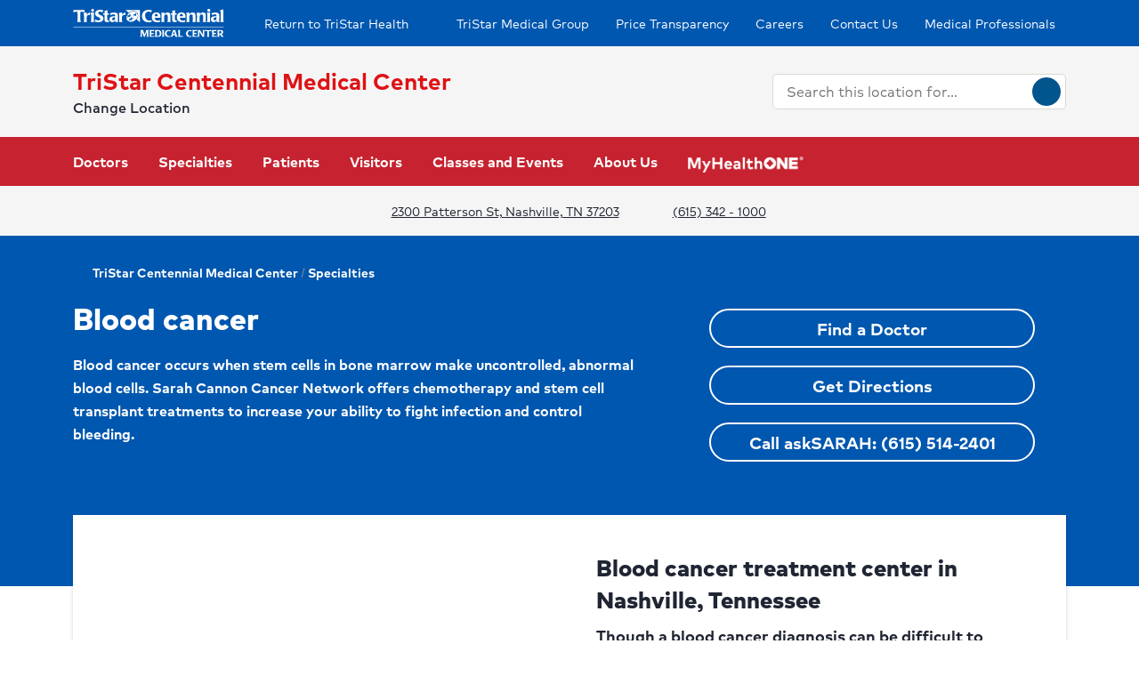

--- FILE ---
content_type: text/html; charset=utf-8
request_url: https://www.tristarhealth.com/locations/tristar-centennial-medical-center/specialties/oncology/blood-cancer
body_size: 50133
content:
<!doctype html><html lang="en-US"><head><title data-react-helmet="true">Blood Cancer Center | TriStar Centennial Medical Center</title><meta data-react-helmet="true" name="description" content="Our advanced hematology oncology services in Nashville includes screening, testing, chemotherapy, radiation therapy and medication in a caring setting."/><meta data-react-helmet="true" name="robots" content="follow, index"/><meta data-react-helmet="true" property="og:title" content="Blood Cancer Center | TriStar Centennial Medical Center"/><meta data-react-helmet="true" property="og:description" content="Our advanced hematology oncology services in Nashville includes screening, testing, chemotherapy, radiation therapy and medication in a caring setting."/><meta data-react-helmet="true" property="og:url" content="https://www.tristarhealth.com/locations/tristar-centennial-medical-center/specialties/oncology/blood-cancer"/><meta data-react-helmet="true" property="og:type" content="Website"/><meta data-react-helmet="true" property="og:site_name" content="TriStar Centennial Medical Center"/><meta data-react-helmet="true" name="VirtualFolder" content="/"/><meta data-react-helmet="true" content="4YjFA5sX-4oImV1Xn3f0cu_Gp4r9RjmYumIi9ISERyI" name="google-site-verification"/><script type="text/javascript" src="/ruxitagentjs_ICANQVfqrux_10325251103172537.js" data-dtconfig="rid=RID_-1798836630|rpid=-1123423085|domain=dpx-xsf-app-nas-hosp-eastus2-prod.azurewebsites.net|reportUrl=/rb_bf28165iqg|app=bd07894474557835|owasp=1|featureHash=ICANQVfqrux|msl=153600|nsfnv=1|rdnt=1|uxrgce=1|cuc=yaqv3i4i|srms=2,2,1,|mel=100000|lastModification=1762534527331|tp=500,50,0|srbbv=2|agentUri=/ruxitagentjs_ICANQVfqrux_10325251103172537.js"></script><link data-react-helmet="true" rel="canonical" href="https://www.tristarhealth.com/locations/tristar-centennial-medical-center/specialties/oncology/blood-cancer"/><script data-react-helmet="true" type="application/ld+json">{"medicalSpecialty":["inpatient-outpatient","Urology","Diabetes","Emergency care","Imaging services","Cardiology","Physical therapy and rehabilitation","Spine care","Surgery","Women's care","Pulmonary care","Weight management","Oncology","Neurological care","Orthopedic care","Diagnostics and laboratory","Gastroenterology","Heart failure","Heart disease","Heart arrhythmia","Cardiac rehabilitation","Heart and vascular surgery","Heart screening and imaging","Occupational therapy","Minimally invasive surgery","Bone marrow transplant","Breast health","Gynecology","Prenatal care","Liver cancer","Bone cancer","Breast cancer","Cancer support","Colorectal cancer","Blood and marrow transplant","Radiation therapy","Lung cancer","Kidney cancer","Gynecologic cancer","Blood cancer","Prostate cancer","Pancreatic cancer","Brain cancer","Cancer clinical trials","Gastrointestinal cancer","Candidates for weight loss surgery","Weight loss revision surgery","Epilepsy","Stroke","Knee replacement","Hip replacement","Shoulder replacement"],"openingHours":["Su 00:00-23:59","Mo 00:00-23:59","Tu 00:00-23:59","We 00:00-23:59","Th 00:00-23:59","Fr 00:00-23:59","Sa 00:00-23:59"],"areaServed":[{"@type":"GeoCircle","geoMidpoint":{"@type":"GeoCoordinates","latitude":36.1537953,"longitude":-86.8092799},"geoRadius":10000},{"@type":"City","name":"Nashville"}],"brand":"","legalName":"CENTENNIAL MEDICAL CENTER","parentOrganization":{"@type":"Hospital","name":"","sameAs":""},"contactPoint":[{"@type":"ContactPoint","telephone":"(615) 342 - 1000","contactType":"Main"}],"address":{"@type":"PostalAddress","addressLocality":"Nashville","addressRegion":"TN","postalCode":"37203","streetAddress":"2300 Patterson St "},"logo":{"url":"https://www.hcadam.com/api/public/content/4d6e9ba13de54873b25f863461662b2f?v=5fdae05b","@type":"ImageObject"},"@context":"https://schema.org","@type":"Hospital","description":"We are a full-service, comprehensive hospital in downtown Nashville, TN, offering a fast emergency room, advanced cardiology, orthopedics, bariatric surgery and more.","name":"TriStar Centennial Medical Center","sameAs":"https://www.tristarhealth.com/locations/tristar-centennial-medical-center"}</script><script data-react-helmet="true" src="https://core.secure.ehc.com/util/celebrus.js"></script><meta charset="utf-8"/><meta name="viewport" content="width=device-width,initial-scale=1,shrink-to-fit=no"/><meta name="theme-color" content="#000000"/><link rel="shortcut icon" href="/dist/tristar-hospitals/favicon.ico" data-react-helmet="true"/><link href="/dist/tristar-hospitals/static/css/neutron.96c5c00c.chunk.css" rel="stylesheet"><link href="/dist/tristar-hospitals/static/css/43.d3c3e39c.chunk.css" rel="stylesheet"><link href="/dist/tristar-hospitals/static/css/main.9ca933ae.chunk.css" rel="stylesheet"><style data-styled="true" data-styled-version="5.2.1">.eIjdsh i{font-size:large;margin-top:-2px;}/*!sc*/
data-styled.g1[id="sgv10r-0"]{content:"eIjdsh,"}/*!sc*/
.fSWHQM{margin-right:0.15em;}/*!sc*/
data-styled.g2[id="sgv10r-1"]{content:"fSWHQM,"}/*!sc*/
.gQkMDz{margin-left:0.15em;}/*!sc*/
data-styled.g3[id="sgv10r-2"]{content:"gQkMDz,"}/*!sc*/
.bGjwUx[target='_blank']:after{content:none;}/*!sc*/
data-styled.g4[id="sc-1dq6yg0-0"]{content:"bGjwUx,"}/*!sc*/
.bInexc[target='_blank']:after{content:none;}/*!sc*/
data-styled.g5[id="sc-1dq6yg0-1"]{content:"bInexc,"}/*!sc*/
.bxwXyK{line-height:22px;}/*!sc*/
.bxwXyK.sky-blue{border:2px solid #0077B5;background-color:#0077B5;border-radius:20px;color:#ffffff;width:auto;}/*!sc*/
.bxwXyK.sky-blue-outline{border:2px solid #0077B5;color:#0077B5;border-radius:20px;width:auto;}/*!sc*/
@media(max-width:calc(576px - 1px)){.bxwXyK{width:100%;}}/*!sc*/
.cRaaIz{line-height:22px;}/*!sc*/
.cRaaIz.sky-blue{border:2px solid #0077B5;background-color:#0077B5;border-radius:20px;color:#ffffff;width:auto;}/*!sc*/
.cRaaIz.sky-blue-outline{border:2px solid #0077B5;color:#0077B5;border-radius:20px;width:auto;}/*!sc*/
@media (min-width:576px){.cRaaIz{padding-left:40px;padding-right:40px;}}/*!sc*/
@media(max-width:calc(576px - 1px)){.cRaaIz{width:100%;}}/*!sc*/
.cvACEw{line-height:22px;}/*!sc*/
.cvACEw.sky-blue{border:2px solid #0077B5;background-color:#0077B5;border-radius:20px;color:#ffffff;width:auto;}/*!sc*/
.cvACEw.sky-blue-outline{border:2px solid #0077B5;color:#0077B5;border-radius:20px;width:auto;}/*!sc*/
@media (min-width:576px){.cvACEw{width:375px;}}/*!sc*/
@media(max-width:calc(576px - 1px)){.cvACEw{width:100%;}}/*!sc*/
data-styled.g7[id="sc-16svj4v-0"]{content:"bxwXyK,cRaaIz,cvACEw,"}/*!sc*/
.fzKBCx{text-align:center;line-height:normal;}/*!sc*/
data-styled.g8[id="sc-15v4scr-0"]{content:"fzKBCx,"}/*!sc*/
.huQdtl{border-bottom:1px solid transparent;}/*!sc*/
data-styled.g9[id="sc-4wiocb-0"]{content:"huQdtl,"}/*!sc*/
.iVoFOM{font-family:HCA-Mark-Medium,sans-serif;font-size:1rem;line-height:26px;-webkit-text-decoration:none;text-decoration:none;}/*!sc*/
.iVoFOM:hover,.iVoFOM:focus{-webkit-text-decoration:none;text-decoration:none;}/*!sc*/
.iVoFOM:hover .sc-4wiocb-0,.iVoFOM:focus .sc-4wiocb-0{border-bottom-color:currentColor;}/*!sc*/
.kkYKNc{font-family:HCA-Mark-Medium,sans-serif;font-size:1rem;line-height:26px;-webkit-text-decoration:underline;text-decoration:underline;}/*!sc*/
data-styled.g10[id="sc-4wiocb-1"]{content:"iVoFOM,kkYKNc,"}/*!sc*/
.dqPoix{vertical-align:middle;}/*!sc*/
.dqPoix:after{content:'arrow_left';}/*!sc*/
.hDlNSO{vertical-align:middle;}/*!sc*/
.hDlNSO:after{content:'arrow_drop_down';}/*!sc*/
.btyeBI{vertical-align:middle;}/*!sc*/
.btyeBI:after{content:'keyboard_arrow_right';}/*!sc*/
.fbZA-Da{vertical-align:middle;}/*!sc*/
.fbZA-Da:after{content:'search';}/*!sc*/
.euqMUH{vertical-align:middle;}/*!sc*/
.euqMUH:after{content:'menu';}/*!sc*/
.dzcWzv{vertical-align:middle;}/*!sc*/
.dzcWzv:after{content:'location_on';}/*!sc*/
.hVJXbY{vertical-align:middle;}/*!sc*/
.hVJXbY:after{content:'phone';}/*!sc*/
.domOMn{vertical-align:middle;}/*!sc*/
.domOMn:after{content:'home';}/*!sc*/
.bcfhVS{vertical-align:middle;}/*!sc*/
.bcfhVS:after{content:'play_arrow';}/*!sc*/
.ecHmpA{vertical-align:middle;}/*!sc*/
.ecHmpA:after{content:'email';}/*!sc*/
.dHnnHy{vertical-align:middle;}/*!sc*/
data-styled.g13[id="igooal-0"]{content:"dqPoix,hDlNSO,btyeBI,fbZA-Da,euqMUH,dzcWzv,hVJXbY,domOMn,bcfhVS,ecHmpA,dHnnHy,"}/*!sc*/
.cEGoYw{background:transparent;border:0 none;cursor:pointer;padding:0;}/*!sc*/
data-styled.g14[id="i1yhtm-0"]{content:"cEGoYw,"}/*!sc*/
.dhfMAu{overflow-y:auto;}/*!sc*/
data-styled.g17[id="z11enc-0"]{content:"dhfMAu,"}/*!sc*/
.cDNOYw .hca-modal__overlay{background:rgba(0,0,0,0.25);bottom:0;left:0;opacity:0;position:fixed;right:0;top:0;z-index:99998;}/*!sc*/
@media (prefers-reduced-motion:no-preference){.cDNOYw .hca-modal__overlay{-webkit-transition:opacity 200ms ease-in-out;transition:opacity 200ms ease-in-out;}}/*!sc*/
@media (prefers-reduced-motion:reduce){.cDNOYw .hca-modal__overlay{-webkit-transition-property:none;transition-property:none;}}/*!sc*/
.cDNOYw .ReactModal__Overlay--after-open{opacity:1;}/*!sc*/
.cDNOYw .ReactModal__Overlay--before-close{opacity:0;}/*!sc*/
.cDNOYw .hca-modal{border:1px solid rgba(0,0,0,0.2);left:50%;max-height:100%;outline:none;position:absolute;top:50%;-webkit-transform:translate(-50%,-50%);-ms-transform:translate(-50%,-50%);transform:translate(-50%,-50%);z-index:99999;min-height:300px;width:850px;}/*!sc*/
.cDNOYw .hca-modal{height:100%;width:100%;}/*!sc*/
data-styled.g18[id="kn7sg8-0"]{content:"cDNOYw,"}/*!sc*/
.jwLSaM .ReactModal__Content{height:auto;width:75%;}/*!sc*/
@media (max-width:768px){.jwLSaM .ReactModal__Content{width:100%;}}/*!sc*/
.jwLSaM .ReactModal__Content button{right:10px;top:15px;}/*!sc*/
data-styled.g19[id="sc-4h2u9w-0"]{content:"jwLSaM,"}/*!sc*/
*[class*='icon-'],.material-icons,.hca-accordion__trigger:after{max-width:1.5rem !important;overflow:hidden !important;opacity:0 !important;}/*!sc*/
data-styled.g25[id="sc-global-gWmEJC1"]{content:"sc-global-gWmEJC1,"}/*!sc*/
.dvtjjU{margin-left:auto;margin-right:auto;text-align:center;}/*!sc*/
.dvtjjU:empty{display:none;}/*!sc*/
@media(min-width:992px){.dvtjjU{margin-bottom:50px;}}/*!sc*/
@media(max-width:calc(992px - 1px)){.dvtjjU{margin-bottom:30px;}}/*!sc*/
data-styled.g26[id="sc-1xsn7p2-0"]{content:"dvtjjU,"}/*!sc*/
.hDATjU{font-family:HCA-Mark-Bold,sans-serif;font-size:1.625rem;line-height:36px;margin-bottom:10px;}/*!sc*/
data-styled.g28[id="sc-1xsn7p2-2"]{content:"hDATjU,"}/*!sc*/
.ciLQcV{padding:0;}/*!sc*/
data-styled.g31[id="sc-1xsn7p2-5"]{content:"ciLQcV,"}/*!sc*/
.fqUkkY{font-family:HCA-Mark,sans-serif;font-size:1rem;line-height:26px;}/*!sc*/
data-styled.g32[id="sc-1xsn7p2-6"]{content:"fqUkkY,"}/*!sc*/
@media(min-width:992px){.gzcfci{margin-top:-110px;}}/*!sc*/
@media(max-width:calc(992px - 1px)){.gzcfci{margin-top:-100px;}}/*!sc*/
.gzcfci .featured-specialties-block .section-title-header,.gzcfci .featured-specialties-block .section-title-description{color:white;}/*!sc*/
@media(min-width:992px){.gzcfci > * + *{margin-top:70px;}}/*!sc*/
@media(max-width:calc(992px - 1px)){.gzcfci > * + *{margin-top:30px;}}/*!sc*/
@media(min-width:992px){.hYcFfr > * + *{margin-top:70px;}}/*!sc*/
@media(max-width:calc(992px - 1px)){.hYcFfr > * + *{margin-top:30px;}}/*!sc*/
data-styled.g33[id="sc-1fyypxs-0"]{content:"gzcfci,hYcFfr,"}/*!sc*/
.gGPtdx{background-color:var(--neu-gray-0);position:relative;border-bottom:1px solid #d9d9d6;}/*!sc*/
.gGPtdx:empty{display:none;}/*!sc*/
@media(min-width:992px){.gGPtdx{padding:30px 0;}}/*!sc*/
@media(max-width:calc(992px - 1px)){.gGPtdx{padding:40px 0;}}/*!sc*/
.gCoACw{background-color:#ffffff;position:relative;}/*!sc*/
.gCoACw:empty{display:none;}/*!sc*/
@media(min-width:992px){.gCoACw{padding:30px 0;}}/*!sc*/
@media(max-width:calc(992px - 1px)){.gCoACw{padding:40px 0;}}/*!sc*/
.klOa-dl{background-color:#ffffff;position:relative;border-bottom:1px solid #d9d9d6;}/*!sc*/
.klOa-dl:empty{display:none;}/*!sc*/
@media(min-width:992px){.klOa-dl{padding:30px 0;}}/*!sc*/
@media(max-width:calc(992px - 1px)){.klOa-dl{padding:40px 0;}}/*!sc*/
.dYQnkk{background-color:var(--neu-gray-0);position:relative;}/*!sc*/
.dYQnkk:empty{display:none;}/*!sc*/
@media(min-width:992px){.dYQnkk{padding:30px 0;}}/*!sc*/
@media(max-width:calc(992px - 1px)){.dYQnkk{padding:40px 0;}}/*!sc*/
.fQqYoz{position:relative;}/*!sc*/
.fQqYoz:empty{display:none;}/*!sc*/
.eTQPQI{position:relative;}/*!sc*/
.eTQPQI:empty{display:none;}/*!sc*/
@media(min-width:992px){.eTQPQI{padding:30px 0;}}/*!sc*/
@media(max-width:calc(992px - 1px)){.eTQPQI{padding:40px 0;}}/*!sc*/
data-styled.g34[id="sc-1fyypxs-1"]{content:"gGPtdx,gCoACw,klOa-dl,dYQnkk,fQqYoz,eTQPQI,"}/*!sc*/
.rtvkg{height:auto;max-width:100%;}/*!sc*/
data-styled.g37[id="f7fox0-0"]{content:"rtvkg,"}/*!sc*/
@media(min-width:992px){.hUdVWC{display:-webkit-box;display:-webkit-flex;display:-ms-flexbox;display:flex;}.hUdVWC > * + *{margin-left:20px;}}/*!sc*/
@media(max-width:calc(992px - 1px)){.hUdVWC > *{display:-webkit-box;display:-webkit-flex;display:-ms-flexbox;display:flex;}.hUdVWC > * + *{margin-top:20px;}}/*!sc*/
@media(max-width:calc(992px - 1px)),@media(min-width:768px){.hUdVWC.centered{display:-webkit-inline-box;display:-webkit-inline-flex;display:-ms-inline-flexbox;display:inline-flex;-webkit-flex-direction:column;-ms-flex-direction:column;flex-direction:column;-webkit-align-items:center;-webkit-box-align:center;-ms-flex-align:center;align-items:center;width:100%;-webkit-box-pack:center;-webkit-justify-content:center;-ms-flex-pack:center;justify-content:center;}}/*!sc*/
.fBkYjO > *{display:-webkit-box;display:-webkit-flex;display:-ms-flexbox;display:flex;}/*!sc*/
.fBkYjO > * + *{margin-top:20px;}/*!sc*/
@media(max-width:calc(992px - 1px)),@media(min-width:768px){.fBkYjO.centered{display:-webkit-inline-box;display:-webkit-inline-flex;display:-ms-inline-flexbox;display:inline-flex;-webkit-flex-direction:column;-ms-flex-direction:column;flex-direction:column;-webkit-align-items:center;-webkit-box-align:center;-ms-flex-align:center;align-items:center;width:100%;-webkit-box-pack:center;-webkit-justify-content:center;-ms-flex-pack:center;justify-content:center;}}/*!sc*/
data-styled.g38[id="sc-6rte1z-0"]{content:"hUdVWC,fBkYjO,"}/*!sc*/
.hlaAnZ{color:#1f2532;font-family:HCA-Mark,sans-serif;font-size:1rem;line-height:26px;}/*!sc*/
.hlaAnZ > *:last-child{margin-bottom:0;}/*!sc*/
.hlaAnZ strong,.hlaAnZ b{font-family:HCA-Mark-Bold,sans-serif;font-weight:normal;}/*!sc*/
.hlaAnZ h1{margin-bottom:30px;font-family:HCA-Mark-Heavy,sans-serif;font-size:2.875rem;line-height:65px;}/*!sc*/
.hlaAnZ h2,.hlaAnZ h3,.hlaAnZ h4,.hlaAnZ h5,.hlaAnZ h6{margin-bottom:20px;}/*!sc*/
.hlaAnZ h2{font-family:HCA-Mark-Heavy,sans-serif;font-size:2.875rem;line-height:40px;}/*!sc*/
.hlaAnZ h3{font-family:HCA-Mark-Heavy,sans-serif;font-size:2.125rem;line-height:40px;}/*!sc*/
.hlaAnZ h4{font-family:HCA-Mark-Heavy,sans-serif;font-size:1.625rem;line-height:36px;}/*!sc*/
.hlaAnZ h5{font-family:HCA-Mark-Heavy,sans-serif;font-size:1.375rem;line-height:32px;}/*!sc*/
.hlaAnZ h6{font-family:HCA-Mark-Bold,sans-serif;font-size:1.125rem;line-height:27px;}/*!sc*/
.hlaAnZ p{font-family:HCA-Mark,sans-serif;font-size:1rem;line-height:26px;margin-bottom:20px;}/*!sc*/
.hlaAnZ p:empty{display:none;}/*!sc*/
.hlaAnZ a:not(.neu-button){font-family:HCA-Mark-Medium,sans-serif;font-size:1rem;line-height:26px;color:var(--neu-blue);-webkit-text-decoration:underline;text-decoration:underline;}/*!sc*/
.hlaAnZ a:not(.neu-button):not(.neu-button){border-color:currentColor;}/*!sc*/
.hlaAnZ a:not(.neu-button):hover{color:var(--neu-blue-80);}/*!sc*/
.hlaAnZ a:not(.neu-button):focus{-webkit-text-decoration:underline;text-decoration:underline;border:2px solid currentColor;}/*!sc*/
.hlaAnZ ul{list-style:none;}/*!sc*/
.hlaAnZ ul li{padding-left:20px;position:relative;}/*!sc*/
.hlaAnZ ul li:before{color:#de1215;content:'•';font-size:1.5rem;left:0;position:absolute;top:-1.5px;}/*!sc*/
.hlaAnZ ol{list-style-position:inside;}/*!sc*/
.hlaAnZ ul,.hlaAnZ ol{list-style-position:inside;margin:0 0 20px;}/*!sc*/
.hlaAnZ ul > li,.hlaAnZ ol > li{font-family:HCA-Mark,sans-serif;font-size:1rem;line-height:26px;}/*!sc*/
.hlaAnZ ul > li + li,.hlaAnZ ol > li + li{margin-top:15px;}/*!sc*/
@media(max-width:calc(992px - 1px)){.hlaAnZ ul > li + li,.hlaAnZ ol > li + li{margin-top:20px;}}/*!sc*/
.hlaAnZ address{font-style:normal;}/*!sc*/
.hlaAnZ figure{margin:0 0 20px;}/*!sc*/
.hlaAnZ figcaption{display:block;padding-top:5px;}/*!sc*/
.hlaAnZ figcaption .text-small{line-height:22px;}/*!sc*/
.hlaAnZ img{height:auto;max-width:100%;}/*!sc*/
@media(max-width:calc(992px - 1px)){.hlaAnZ img{display:block;margin-bottom:30px;width:100%;}.hlaAnZ img + figcaption{margin-top:-30px;margin-bottom:30px;}}/*!sc*/
.hlaAnZ .text-center{text-align:center;}/*!sc*/
.hlaAnZ .text-right{text-align:right;}/*!sc*/
.hlaAnZ .uppercase{text-transform:uppercase;}/*!sc*/
.hlaAnZ .text-tiny{font-size:0.75rem;}/*!sc*/
.hlaAnZ .text-small{font-size:0.875rem;}/*!sc*/
.hlaAnZ .text-big{font-size:1.25rem;}/*!sc*/
.hlaAnZ .text-huge{font-size:1.625rem;}/*!sc*/
.hlaAnZ .marker-red{background-color:#f44336;}/*!sc*/
.hlaAnZ .pen-red{color:#e71313;background-color:transparent;}/*!sc*/
.hlaAnZ .marker-pink{background-color:#fc7899;}/*!sc*/
.hlaAnZ .pen-pink{color:#e91e63;}/*!sc*/
.hlaAnZ .marker-purple{background-color:#9c27b0;}/*!sc*/
.hlaAnZ .pen-purple{color:#9c27b0;}/*!sc*/
.hlaAnZ .marker-deep-purple{background-color:#673ab7;}/*!sc*/
.hlaAnZ .pen-deep-purple{color:#673ab7;}/*!sc*/
.hlaAnZ .marker-indigo{background-color:#3f51b5;}/*!sc*/
.hlaAnZ .pen-indigo{color:#3f51b5;}/*!sc*/
.hlaAnZ .marker-blue{background-color:#72ccfd;}/*!sc*/
.hlaAnZ .pen-blue{color:#2196f3;}/*!sc*/
.hlaAnZ .marker-light-blue{background-color:#03a9f4;}/*!sc*/
.hlaAnZ .pen-light-blue{color:#03a9f4;}/*!sc*/
.hlaAnZ .marker-cyan{background-color:#00bcd4;}/*!sc*/
.hlaAnZ .pen-cyan{color:#00bcd4;}/*!sc*/
.hlaAnZ .marker-teal{background-color:#009688;}/*!sc*/
.hlaAnZ .pen-teal{color:#009688;}/*!sc*/
.hlaAnZ .marker-green{background-color:#62f962;}/*!sc*/
.hlaAnZ .pen-green{color:#128a00;background-color:transparent;}/*!sc*/
.hlaAnZ .marker-light-green{background-color:#8bc34a;}/*!sc*/
.hlaAnZ .pen-light-green{color:#8bc34a;}/*!sc*/
.hlaAnZ .marker-lime{background-color:#c0ca33;}/*!sc*/
.hlaAnZ .pen-lime{color:#c0ca33;}/*!sc*/
.hlaAnZ .marker-yellow{background-color:#fdfd77;}/*!sc*/
.hlaAnZ .pen-yellow{color:#fdd835;}/*!sc*/
.hlaAnZ .marker-amber{background-color:#ffc107;}/*!sc*/
.hlaAnZ .pen-amber{color:#ffc107;}/*!sc*/
.hlaAnZ .marker-orange{background-color:#ff9800;}/*!sc*/
.hlaAnZ .pen-orange{color:#ff9800;}/*!sc*/
.hlaAnZ .marker-deep-orange{background-color:#ff5722;}/*!sc*/
.hlaAnZ .pen-deep-orange{color:#ff5722;}/*!sc*/
.hlaAnZ .marker-blue-gray{background-color:#607d8b;}/*!sc*/
.hlaAnZ .pen-blue-gray{color:#607d8b;}/*!sc*/
.hlaAnZ .marker-brown{background-color:#795548;}/*!sc*/
.hlaAnZ .pen-brown{color:#795548;}/*!sc*/
.hlaAnZ .marker-gray{background-color:rgba(0,0,0,0.38);}/*!sc*/
.hlaAnZ .pen-gray{color:rgba(0,0,0,0.38);}/*!sc*/
.hlaAnZ .marker-light-gray{background-color:rgba(0,0,0,0.12);}/*!sc*/
.hlaAnZ .marker-black{background-color:rgba(0,0,0,0.87);}/*!sc*/
.hlaAnZ .pen-black{color:rgba(0,0,0,0.87);}/*!sc*/
.hlaAnZ .marker-white{background-color:rgba(0,0,0,0.12);}/*!sc*/
.hlaAnZ .pen-white{color:rgba(0,0,0,0.12);}/*!sc*/
data-styled.g51[id="sc-1vb89n4-0"]{content:"hlaAnZ,"}/*!sc*/
.dgaCHE .hca-accordion{border-bottom:1px solid #bcbcbc;}/*!sc*/
.dgaCHE .hca-accordion__trigger{padding:30px 0;padding-right:25px;display:block;cursor:pointer;font-family:HCA-Mark-Bold,sans-serif;font-size:1.375rem;line-height:32px;position:relative;}/*!sc*/
.dgaCHE .hca-accordion__trigger h1,.dgaCHE .hca-accordion__trigger h2,.dgaCHE .hca-accordion__trigger h3,.dgaCHE .hca-accordion__trigger h4,.dgaCHE .hca-accordion__trigger h5,.dgaCHE .hca-accordion__trigger h6{font-family:HCA-Mark-Bold,sans-serif;font-size:1.375rem;line-height:32px;}/*!sc*/
.dgaCHE .hca-accordion__trigger:after{font-family:'Material Icons';content:'arrow_drop_down';position:absolute;right:0;top:50%;-webkit-transform:translateY(-50%);-ms-transform:translateY(-50%);transform:translateY(-50%);-webkit-font-smoothing:antialiased;font-feature-settings:'liga';}/*!sc*/
.dgaCHE .hca-accordion__trigger:focus{outline:2px solid #004990;outline-offset:2px;}/*!sc*/
.dgaCHE .hca-accordion__trigger:active{outline:none;}/*!sc*/
.dgaCHE .hca-accordion__trigger.hca-accordion__trigger--open:after{content:'arrow_drop_up';}/*!sc*/
.dgaCHE .hca-accordion__content{padding-bottom:30px;}/*!sc*/
data-styled.g52[id="sc-1nl6rkh-0"]{content:"dgaCHE,"}/*!sc*/
.jvanSV{font-family:HCA-Mark-Bold,sans-serif;white-space:nowrap;}/*!sc*/
.jvanSV .sc-4wiocb-0{white-space:normal;}/*!sc*/
data-styled.g77[id="sc-17tcd8q-0"]{content:"jvanSV,"}/*!sc*/
.bxIpEM span{max-width:100%;}/*!sc*/
data-styled.g78[id="sc-1vo9o2q-0"]{content:"bxIpEM,"}/*!sc*/
.bujKTk{font-family:HCA-Mark,sans-serif;font-size:0.875rem;line-height:22px;margin-bottom:10px;color:#58595b;}/*!sc*/
data-styled.g83[id="sc-1vo9o2q-5"]{content:"bujKTk,"}/*!sc*/
.geIvFk{font-family:HCA-Mark,sans-serif;font-size:1rem;line-height:26px;}/*!sc*/
data-styled.g84[id="sc-1vo9o2q-6"]{content:"geIvFk,"}/*!sc*/
.dACqBF{font-family:HCA-Mark-Bold,sans-serif;font-size:1.375rem;line-height:32px;margin-bottom:10px;}/*!sc*/
.dACqBF .sc-17tcd8q-0{color:inherit;font-family:HCA-Mark-Bold,sans-serif;font-size:1.375rem;line-height:32px;}/*!sc*/
.dACqBF .sc-17tcd8q-0:hover,.dACqBF .sc-17tcd8q-0:focus{background:transparent;}/*!sc*/
data-styled.g86[id="sc-1vo9o2q-8"]{content:"dACqBF,"}/*!sc*/
.eqDqwi{margin-left:calc(-5px / 2);margin-right:calc(-5px / 2);}/*!sc*/
.eqDqwi .sc-1vo9o2q-5{display:inline-block;margin-bottom:0;padding:0 calc(5px / 2) 10px;}/*!sc*/
.eqDqwi .sc-1vo9o2q-5 + .sc-1vo9o2q-5:before{color:currentColor;content:'|';display:inline-block;margin-left:0;margin-right:5px;}/*!sc*/
data-styled.g87[id="sc-1vo9o2q-9"]{content:"eqDqwi,"}/*!sc*/
.dESWrX{position:relative;height:100%;background-color:#ffffff;padding:30px 15px;box-shadow:0px 2px 4px 0px rgba(31,37,50,0.2);word-wrap:break-word;z-index:1;height:100%;color:#ffffff;background-color:#0057af;}/*!sc*/
@media(min-width:992px){.dESWrX{padding-left:30px;padding-right:30px;}}/*!sc*/
.dESWrX .sc-1vo9o2q-5,.dESWrX .sc-17tcd8q-0,.dESWrX .sc-1vo9o2q-6{color:#ffffff;}/*!sc*/
.hBLdeR{position:relative;height:100%;background-color:#ffffff;padding:30px 15px;box-shadow:0px 2px 4px 0px rgba(31,37,50,0.2);word-wrap:break-word;z-index:1;height:100%;}/*!sc*/
@media(min-width:992px){.hBLdeR{padding-left:30px;padding-right:30px;}}/*!sc*/
data-styled.g89[id="sc-1vo9o2q-11"]{content:"dESWrX,hBLdeR,"}/*!sc*/
.bOOzQl{-webkit-align-items:center;-webkit-box-align:center;-ms-flex-align:center;align-items:center;background-color:#ffffff;color:#004990;border-radius:50%;display:-webkit-inline-box;display:-webkit-inline-flex;display:-ms-inline-flexbox;display:inline-flex;height:40px;-webkit-box-pack:center;-webkit-justify-content:center;-ms-flex-pack:center;justify-content:center;-webkit-text-decoration:none;text-decoration:none;width:40px;}/*!sc*/
.bOOzQl:hover,.bOOzQl:focus{background-color:rgba(255,255,255,0.9);}/*!sc*/
data-styled.g108[id="ivmnfp-0"]{content:"bOOzQl,"}/*!sc*/
.dTzCwS .ljl4zl-0{-webkit-transform:translateY(-50%);-ms-transform:translateY(-50%);transform:translateY(-50%);}/*!sc*/
data-styled.g121[id="ejb4ww-0"]{content:"dTzCwS,"}/*!sc*/
.ljPByT{color:#1f2532;font-family:HCA-Mark,sans-serif;font-size:0.875rem;line-height:22px;margin-bottom:5px;border:0;-webkit-clip:rect(0,0,0,0);clip:rect(0,0,0,0);height:1px;margin:-1px;overflow:hidden;padding:0;position:absolute;width:1px;}/*!sc*/
.knPSLe{color:#1f2532;font-family:HCA-Mark,sans-serif;font-size:0.875rem;line-height:22px;margin-bottom:5px;display:block;}/*!sc*/
data-styled.g122[id="ejb4ww-1"]{content:"ljPByT,knPSLe,"}/*!sc*/
.bSEezw{display:inline-block;position:relative;}/*!sc*/
.bSEezw .neu-dropdown__content{margin-top:0 !important;-webkit-transition:none;transition:none;}/*!sc*/
data-styled.g137[id="jnhiml-0"]{content:"bSEezw,"}/*!sc*/
.cDnmEq{background-color:#d9d9d6;border:none;display:block;width:0.0625rem;height:100%;margin:0 20px;}/*!sc*/
.ZvhOb{background-color:#d9d9d6;border:none;display:block;height:0.0625rem;margin:20px 0;}/*!sc*/
data-styled.g139[id="sc-1wd0p2u-0"]{content:"cDnmEq,ZvhOb,"}/*!sc*/
.idrdPo{padding-right:calc(var(--neu-gutter-x) * 0.5);padding-left:calc(var(--neu-gutter-x) * 0.5);}/*!sc*/
data-styled.g164[id="sc-1am11pl-0"]{content:"idrdPo,"}/*!sc*/
@media(max-width:calc(992px - 1px)){.iKDFfw{padding-left:25px;padding-right:25px;}}/*!sc*/
@media(min-width:768px) and (max-width:calc(992px - 1px)){.iKDFfw{padding-left:30px;padding-right:30px;}}/*!sc*/
.iKDFfw a:hover,.iKDFfw a:focus{background:transparent;}/*!sc*/
data-styled.g165[id="sc-1am11pl-1"]{content:"iKDFfw,"}/*!sc*/
.kZYJzF{background-color:#efefef;color:#1f1f1f;height:45px;width:45px;border-radius:50%;position:absolute;display:-webkit-box;display:-webkit-flex;display:-ms-flexbox;display:flex;-webkit-align-items:center;-webkit-box-align:center;-ms-flex-align:center;align-items:center;-webkit-box-pack:center;-webkit-justify-content:center;-ms-flex-pack:center;justify-content:center;z-index:1000;cursor:pointer;padding:0;border:none;box-shadow:0px 2px 4px 0px rgba(31,37,50,0.2);}/*!sc*/
.kZYJzF:focus{background-color:#efefef;}/*!sc*/
data-styled.g166[id="sc-19l5anx-0"]{content:"kZYJzF,"}/*!sc*/
.cxVete{top:50%;}/*!sc*/
@media(max-width:calc(992px - 1px)){.cxVete{top:40%;}}/*!sc*/
data-styled.g167[id="sc-19l5anx-1"]{content:"cxVete,"}/*!sc*/
.dVHseD{right:undefined;}/*!sc*/
@media(max-width:calc(992px - 1px)){.dVHseD{right:5px;}}/*!sc*/
@media(min-width:576px) and (max-width:calc(768px - 1px)){.dVHseD{right:NaN;}}/*!sc*/
@media(min-width:768px) and (max-width:calc(992px - 1px)){.dVHseD{right:10px;}}/*!sc*/
@media(min-width:992px) and (max-width:calc(1200px - 1px)){.dVHseD{right:15px;}}/*!sc*/
@media(min-width:1200px){.dVHseD{right:93px;}}/*!sc*/
.cnpYFW{right:undefined;}/*!sc*/
@media(max-width:calc(992px - 1px)){.cnpYFW{right:-10px;}}/*!sc*/
@media(min-width:576px) and (max-width:calc(768px - 1px)){.cnpYFW{right:NaN;}}/*!sc*/
@media(min-width:768px) and (max-width:calc(992px - 1px)){.cnpYFW{right:NaN;}}/*!sc*/
@media(min-width:992px) and (max-width:calc(1200px - 1px)){.cnpYFW{right:15px;}}/*!sc*/
@media(min-width:1200px){.cnpYFW{right:93px;}}/*!sc*/
data-styled.g168[id="sc-19l5anx-2"]{content:"dVHseD,cnpYFW,"}/*!sc*/
.JCQou{left:undefined;}/*!sc*/
@media(max-width:calc(992px - 1px)){.JCQou{left:5px;}}/*!sc*/
@media(min-width:576px) and (max-width:calc(768px - 1px)){.JCQou{left:NaN;}}/*!sc*/
@media(min-width:768px) and (max-width:calc(992px - 1px)){.JCQou{left:10px;}}/*!sc*/
@media(min-width:992px) and (max-width:calc(1200px - 1px)){.JCQou{left:15px;}}/*!sc*/
@media(min-width:1200px){.JCQou{left:93px;}}/*!sc*/
data-styled.g169[id="sc-19l5anx-3"]{content:"JCQou,"}/*!sc*/
.lcpImZ{background-color:#58595b;border-radius:50%;border:none;padding:0;margin:0;pointer-events:none;}/*!sc*/
@media(min-width:992px){.lcpImZ{width:10px;height:10px;margin:0 10px;}}/*!sc*/
@media(max-width:calc(992px - 1px)){.lcpImZ{width:9px;height:9px;margin:0 5px;}}/*!sc*/
data-styled.g172[id="sc-2xnnhh-0"]{content:"lcpImZ,"}/*!sc*/
.ehESsS{display:-webkit-box;display:-webkit-flex;display:-ms-flexbox;display:flex;-webkit-box-pack:center;-webkit-justify-content:center;-ms-flex-pack:center;justify-content:center;width:100%;list-style:none;}/*!sc*/
.ehESsS .slick-active button{border:2px solid #58595b;border-radius:50%;background-color:transparent;}/*!sc*/
@media(min-width:992px){.ehESsS .slick-active button{width:15px;height:15px;margin:0 10px;}}/*!sc*/
@media(max-width:calc(992px - 1px)){.ehESsS .slick-active button{width:13px;height:13px;margin:0 5px;}}/*!sc*/
.ehESsS .slick-active button:focus{border-color:#1f2532;}/*!sc*/
data-styled.g173[id="sc-2xnnhh-1"]{content:"ehESsS,"}/*!sc*/
.fAIzAe{margin-bottom:10px;margin-top:10px;}/*!sc*/
.fAIzAe .slick-slide{display:-webkit-box;display:-webkit-flex;display:-ms-flexbox;display:flex;-webkit-flex-direction:column;-ms-flex-direction:column;flex-direction:column;-webkit-align-items:center;-webkit-box-align:center;-ms-flex-align:center;align-items:center;}/*!sc*/
.fAIzAe .slick-current div > img{border:3px solid #de1215;background-color:#de1215;}/*!sc*/
@media(max-width:calc(992px - 1px)){.fAIzAe .slick-slider{display:none;}.fAIzAe .slick-slider.slick-initialized{display:block;}}/*!sc*/
data-styled.g174[id="kd2zek-0"]{content:"fAIzAe,"}/*!sc*/
.gnjDXA .slider{margin-top:-15px;margin-bottom:-15px;}/*!sc*/
.gnjDXA .slider > [class*='col-']{margin-top:15px;margin-bottom:15px;}/*!sc*/
.gnjDXA .carousel-dots .slick-active button{border:2px solid #de1215;background-color:#de1215;}/*!sc*/
.gnjDXA .carousel-dots li button{background-color:#bcbcbc;}/*!sc*/
@media(min-width:992px){.gnjDXA .slick-slider{display:none;}}/*!sc*/
@media(max-width:calc(992px - 1px)){.gnjDXA .slick-list{height:auto !important;margin:-10px;}.gnjDXA .slick-track{display:-webkit-box;display:-webkit-flex;display:-ms-flexbox;display:flex;}.gnjDXA .slick-slide{height:inherit;}.gnjDXA .slick-slide > div{padding:0px;}.gnjDXA .slick-slide > div,.gnjDXA .slick-slide [class*='col-']{height:100%;width:100%;}}/*!sc*/
data-styled.g176[id="wog00h-0"]{content:"gnjDXA,"}/*!sc*/
.fSlnVs{text-align:center;margin-top:30px;}/*!sc*/
.fSlnVs:empty{display:none;}/*!sc*/
@media(min-width:992px){.fSlnVs{margin-top:50px;}}/*!sc*/
data-styled.g178[id="wog00h-2"]{content:"fSlnVs,"}/*!sc*/
@media(max-width:calc(992px - 1px)){.MnhbK{display:none;}}/*!sc*/
data-styled.g179[id="wog00h-3"]{content:"MnhbK,"}/*!sc*/
.esesnB{color:#ffffff;word-wrap:break-word;position:relative;z-index:500;padding:70px;}/*!sc*/
@media(min-width:992px){.esesnB{max-width:calc((1140px / 2) + 70px + 15px);}}/*!sc*/
@media(max-width:calc(992px - 1px)){.esesnB{margin:0;padding:30px 15px;}}/*!sc*/
data-styled.g181[id="sc-5i2bgc-0"]{content:"esesnB,"}/*!sc*/
.bEzyd{color:#de1215;display:block;}/*!sc*/
@media(min-width:992px){.bEzyd{font-family:HCA-Mark-Bold,sans-serif;font-size:1.625rem;line-height:36px;}}/*!sc*/
@media(max-width:calc(992px - 1px)){.bEzyd{font-family:HCA-Mark-Bold,sans-serif;font-size:1.125rem;line-height:27px;text-align:center;}}/*!sc*/
data-styled.g224[id="n63fpj-0"]{content:"bEzyd,"}/*!sc*/
.cNsOvm{padding:25px;}/*!sc*/
data-styled.g225[id="sc-13yxict-0"]{content:"cNsOvm,"}/*!sc*/
.fEEpBN{font-family:HCA-Mark-Bold,sans-serif;font-size:0.875rem;line-height:22px;}/*!sc*/
@media(max-width:calc(992px - 1px)){.fEEpBN{margin-bottom:25px;text-align:center;}}/*!sc*/
data-styled.g226[id="sc-13yxict-1"]{content:"fEEpBN,"}/*!sc*/
.fsphvF{list-style:none;margin:0;text-align:center;}/*!sc*/
.fsphvF li{display:inline-block;}/*!sc*/
.fsphvF li + li:before{content:'|';display:inline-block;margin:0 5px;color:#d9d9d6;}/*!sc*/
@media(min-width:992px){.fsphvF:not(.footer__links){text-align:right;}}/*!sc*/
data-styled.g227[id="sc-13yxict-2"]{content:"fsphvF,"}/*!sc*/
.cLWmso{font-family:HCA-Mark,sans-serif;font-size:0.875rem;line-height:26px;}/*!sc*/
.cLWmso:hover,.cLWmso:focus,.cLWmso:active{background-color:transparent;}/*!sc*/
data-styled.g228[id="sc-13yxict-3"]{content:"cLWmso,"}/*!sc*/
.bWcRmX{font-family:HCA-Mark,sans-serif;font-size:0.875rem;line-height:26px;padding:0;min-width:auto;min-height:auto;display:inline;-webkit-text-decoration:none;text-decoration:none;}/*!sc*/
.bWcRmX span{border-bottom:1px solid transparent;}/*!sc*/
.bWcRmX:hover,.bWcRmX:focus,.bWcRmX:active{background-color:transparent;}/*!sc*/
.bWcRmX:hover span,.bWcRmX:focus span,.bWcRmX:active span{border-bottom-color:currentColor;}/*!sc*/
data-styled.g229[id="sc-13yxict-4"]{content:"bWcRmX,"}/*!sc*/
.ftKrBm{max-width:205px;}/*!sc*/
@media(max-width:calc(992px - 1px)){.ftKrBm{margin:0 auto;}}/*!sc*/
data-styled.g230[id="sc-13yxict-5"]{content:"ftKrBm,"}/*!sc*/
.kxaesX{margin-left:25px;}/*!sc*/
@media(max-width:calc(992px - 1px)){.kxaesX{margin-top:30px;}}/*!sc*/
data-styled.g231[id="sc-13yxict-6"]{content:"kxaesX,"}/*!sc*/
.cANnwB{color:#992902;font-family:HCA-Mark-Bold,sans-serif;font-size:1.375rem;line-height:32px;}/*!sc*/
data-styled.g234[id="sc-13yxict-9"]{content:"cANnwB,"}/*!sc*/
.jbRfLd{border-bottom:1px solid #d9d9d6;padding:40px 0;}/*!sc*/
@media(max-width:calc(992px - 1px)){.jbRfLd{text-align:center;}}/*!sc*/
data-styled.g235[id="sc-13yxict-10"]{content:"jbRfLd,"}/*!sc*/
@media(min-width:992px){.dBrVbO > [class*='col-lg']:first-child{padding-right:30px;}.dBrVbO > [class*='col-lg']:last-child{padding-left:30px;}}/*!sc*/
data-styled.g236[id="sc-13yxict-11"]{content:"dBrVbO,"}/*!sc*/
.jGKHpp{font-family:HCA-Mark-Heavy,sans-serif;font-size:1.375rem;line-height:32px;color:#ffffff;margin-bottom:10px;text-align:center;}/*!sc*/
data-styled.g237[id="sc-13yxict-12"]{content:"jGKHpp,"}/*!sc*/
.fBIFDY{margin:-5px -10px;}/*!sc*/
@media(min-width:576px) and (max-width:calc(768px - 1px)){.fBIFDY{margin-left:auto;margin-right:auto;max-width:280px;-webkit-flex-wrap:wrap;-ms-flex-wrap:wrap;flex-wrap:wrap;}}/*!sc*/
@media(max-width:calc(576px - 1px)){.fBIFDY{margin-left:auto;margin-right:auto;max-width:280px;-webkit-flex-wrap:wrap;-ms-flex-wrap:wrap;flex-wrap:wrap;}}/*!sc*/
data-styled.g238[id="sc-13yxict-13"]{content:"fBIFDY,"}/*!sc*/
.eGFpr{margin:5px 10px;}/*!sc*/
data-styled.g239[id="sc-13yxict-14"]{content:"eGFpr,"}/*!sc*/
.bLGTuA{margin:0 auto;max-width:320px;}/*!sc*/
data-styled.g240[id="sc-13yxict-15"]{content:"bLGTuA,"}/*!sc*/
.bxkscN{font-family:HCA-Mark-Heavy,sans-serif;font-size:1.375rem;line-height:32px;color:#ffffff;margin-bottom:10px;text-align:center;}/*!sc*/
data-styled.g241[id="sc-13yxict-16"]{content:"bxkscN,"}/*!sc*/
@media print{.hBQULu{display:none !important;}}/*!sc*/
data-styled.g242[id="sc-13yxict-17"]{content:"hBQULu,"}/*!sc*/
.chjtLm{display:inline-block;max-height:56px;max-width:300px;width:auto;}/*!sc*/
.chjtLm:focus{outline:1px solid #0057af;outline-offset:2px;}/*!sc*/
data-styled.g243[id="sc-13yxict-18"]{content:"chjtLm,"}/*!sc*/
.moaFb{background-color:#de1215;}/*!sc*/
@media(min-width:992px){.moaFb{padding:50px 0;}}/*!sc*/
@media(max-width:calc(992px - 1px)){.moaFb{padding:40px 0;}}/*!sc*/
data-styled.g244[id="sc-13yxict-19"]{content:"moaFb,"}/*!sc*/
.jFzYDI{margin:30px auto;max-width:130px;}/*!sc*/
data-styled.g245[id="sc-13yxict-20"]{content:"jFzYDI,"}/*!sc*/
.gKsuUb{position:relative;}/*!sc*/
data-styled.g253[id="sc-1005ylk-1"]{content:"gKsuUb,"}/*!sc*/
.efciea{-webkit-align-items:center;-webkit-box-align:center;-ms-flex-align:center;align-items:center;background-color:#0057af;display:-webkit-box;display:-webkit-flex;display:-ms-flexbox;display:flex;min-height:32px;}/*!sc*/
data-styled.g254[id="sc-60ljgs-0"]{content:"efciea,"}/*!sc*/
.iwnNXC{display:inline-block;position:relative;}/*!sc*/
.iwnNXC:focus{outline:1px solid #0057af;outline-offset:2px;}/*!sc*/
.iwnNXC img{width:100%;height:100%;object-fit:contain;}/*!sc*/
data-styled.g259[id="sc-12z9x5i-0"]{content:"iwnNXC,"}/*!sc*/
.leZHcQ{background-color:#f5f5f5;padding:20px 0;}/*!sc*/
data-styled.g260[id="sc-1pp0vzd-0"]{content:"leZHcQ,"}/*!sc*/
.fTiIQu{background:transparent;border:0 none;color:#ffffff;cursor:pointer;display:inline-block;padding:0;}/*!sc*/
@media(max-width:calc(992px - 1px)){.fTiIQu{color:#1f2532;font-family:HCA-Mark,sans-serif;font-size:1.125rem;line-height:26px;}}/*!sc*/
.fTiIQu span{font-family:HCA-Mark,sans-serif;font-size:0.875rem;line-height:26px;}/*!sc*/
.fTiIQu:hover span,.fTiIQu:focus span{cursor:pointer;-webkit-text-decoration:underline;text-decoration:underline;text-underline-position:under;-ms-text-underline-position:below;}/*!sc*/
.fTiIQu[aria-expanded='true'] span{font-family:HCA-Mark-Bold,sans-serif;font-size:0.875rem;line-height:26px;-webkit-text-decoration:none;text-decoration:none;}/*!sc*/
.fTiIQu[aria-expanded='true']:after{background:#e05929;bottom:-5px;content:'';height:1px;left:0;position:absolute;width:100%;}/*!sc*/
data-styled.g261[id="sc-17g1ajh-0"]{content:"fTiIQu,"}/*!sc*/
.hXlUWs{max-width:170px;}/*!sc*/
.hXlUWs:focus{outline:1px solid #ffffff;}/*!sc*/
@media(min-width:992px){.hXlUWs{display:-webkit-box;display:-webkit-flex;display:-ms-flexbox;display:flex;}}/*!sc*/
.hXlUWs:hover,.hXlUWs:focus{background:transparent;}/*!sc*/
@media(min-width:992px){.hXlUWs.with-padding img{padding:10px 0;}}/*!sc*/
.oVaxR{max-width:170px;}/*!sc*/
.oVaxR:focus{outline:1px solid #0057af;}/*!sc*/
@media(min-width:992px){.oVaxR{display:-webkit-box;display:-webkit-flex;display:-ms-flexbox;display:flex;}}/*!sc*/
.oVaxR:hover,.oVaxR:focus{background:transparent;}/*!sc*/
@media(min-width:992px){.oVaxR.with-padding img{padding:10px 0;}}/*!sc*/
data-styled.g265[id="pp26s2-0"]{content:"hXlUWs,oVaxR,"}/*!sc*/
.fQVZFn{background:transparent;border:0 none;color:#1f2532;padding:0;}/*!sc*/
.fQVZFn:focus{outline:1px solid currentColor;}/*!sc*/
data-styled.g266[id="pp26s2-1"]{content:"fQVZFn,"}/*!sc*/
.cplwcb{text-align:center;}/*!sc*/
data-styled.g267[id="pp26s2-2"]{content:"cplwcb,"}/*!sc*/
.smqsh{display:block;font-family:HCA-Mark-Bold,sans-serif;font-size:1rem;line-height:26px;}/*!sc*/
data-styled.g268[id="pp26s2-3"]{content:"smqsh,"}/*!sc*/
.lmJkOl{list-style:none;margin:0;}/*!sc*/
.lmJkOl > li{margin-bottom:0;}/*!sc*/
.lmJkOl > li:not(:last-child){margin-bottom:0;}/*!sc*/
@media(min-width:992px){.lmJkOl{display:-webkit-box;display:-webkit-flex;display:-ms-flexbox;display:flex;}.lmJkOl > li + li{margin-left:30px;}.lmJkOl > li:empty{display:none;}.lmJkOl + div{margin-left:30px;}}/*!sc*/
@media(min-width:992px) and (max-width:calc(1200px - 1px)){.lmJkOl > li + li{margin-left:10px;}.lmJkOl + div{margin-left:10px;}}/*!sc*/
@media(max-width:calc(992px - 1px)){.lmJkOl > li{margin-bottom:20px;}}/*!sc*/
data-styled.g269[id="pp26s2-4"]{content:"lmJkOl,"}/*!sc*/
@media(min-width:992px){.dyNwqS{color:#ffffff;font-family:HCA-Mark,sans-serif;font-size:0.875rem;line-height:26px;}}/*!sc*/
@media(max-width:calc(992px - 1px)){.dyNwqS{color:#1f2532;font-family:HCA-Mark,sans-serif;font-size:1.125rem;line-height:26px;}}/*!sc*/
.dyNwqS:hover,.dyNwqS:focus{background:transparent;}/*!sc*/
data-styled.g270[id="pp26s2-5"]{content:"dyNwqS,"}/*!sc*/
.dcCXjz{margin-bottom:20px;}/*!sc*/
@media(max-width:calc(992px - 1px)){.dcCXjz{display:none;margin-bottom:0;}}/*!sc*/
data-styled.g285[id="f11wgo-0"]{content:"dcCXjz,"}/*!sc*/
.kLozAi .breadcrumb-link,.kLozAi .breadcrumb-link i{color:#ffffff;}/*!sc*/
.kLozAi .breadcrumb-link:hover,.kLozAi .breadcrumb-link:focus{border-bottom:2px solid #ffffff;background-color:transparent !important;color:#ffffff;-webkit-text-decoration:none;text-decoration:none;}/*!sc*/
data-styled.g288[id="f11wgo-3"]{content:"kLozAi,"}/*!sc*/
.eqwpVf{width:100%;}/*!sc*/
@media(max-width:calc(992px - 1px)){.eqwpVf{margin-top:30px;}}/*!sc*/
@media(min-width:992px){.eqwpVf{margin:10px 15px;margin-left:30px;}}/*!sc*/
data-styled.g289[id="e666hq-0"]{content:"eqwpVf,"}/*!sc*/
.joCSHe{position:absolute;top:0;left:15px;margin:0;}/*!sc*/
data-styled.g290[id="e666hq-1"]{content:"joCSHe,"}/*!sc*/
.jwDXQq{background-color:#0057af;color:#ffffff;padding:30px 0 50px;}/*!sc*/
.jwDXQq .sc-1wd0p2u-0{background-color:#ffffff;opacity:0;}/*!sc*/
@media(min-width:992px){.jwDXQq{padding-bottom:calc(50px * 2 + 30px);}}/*!sc*/
@media(max-width:calc(992px - 1px)){.jwDXQq{padding-bottom:calc(70px + 25px);}}/*!sc*/
data-styled.g291[id="sc-1m7bl39-0"]{content:"jwDXQq,"}/*!sc*/
.kkjCuk:not(:last-child){margin-bottom:20px;}/*!sc*/
.kkjCuk:not(.corp){font-family:HCA-Mark-Heavy,sans-serif;font-size:2.125rem;line-height:40px;}/*!sc*/
.kkjCuk.corp{color:#1f2532;font-family:HCA-Mark,sans-serif;font-weight:350;}/*!sc*/
data-styled.g292[id="sc-1m7bl39-1"]{content:"kkjCuk,"}/*!sc*/
.iYamFF:not(.corp){font-family:HCA-Mark-Bold,sans-serif;font-size:1rem;line-height:26px;}/*!sc*/
.iYamFF.corp{font-family:HCA-Mark,sans-serif;color:#1f2532;font-size:1.125rem;line-height:26px;}/*!sc*/
@media(min-width:992px){.iYamFF.corp{width:80%;}}/*!sc*/
data-styled.g293[id="sc-1m7bl39-2"]{content:"iYamFF,"}/*!sc*/
.cqXQxF.neu-button{padding:0;min-width:auto;width:32px;min-height:auto;height:32px;line-height:1;}/*!sc*/
data-styled.g333[id="sc-1swg64h-0"]{content:"cqXQxF,"}/*!sc*/
.ecyuKt{width:100%;}/*!sc*/
.ecyuKt .sc-1ki8vrs-0{padding:10px 0;max-height:550px;overflow-y:auto;}/*!sc*/
data-styled.g361[id="sc-1epoajo-5"]{content:"ecyuKt,"}/*!sc*/
.hrfZAM{display:block;margin:0;padding:0 15px;width:100%;border:none;outline:none;-webkit-box-flex:1;-webkit-flex-grow:1;-ms-flex-positive:1;flex-grow:1;background-color:inherit;color:inherit;border-radius:inherit;}/*!sc*/
.hrfZAM[placeholder]{overflow:hidden;text-overflow:ellipsis;text-wrap:nowrap;}/*!sc*/
.hrfZAM:-webkit-autofill,.hrfZAM:-webkit-autofill:focus{box-shadow:0px 10px 16px 0px rgba(31,37,50,0.15);-webkit-text-fill-color:inherit;}/*!sc*/
data-styled.g366[id="sc-11zduun-0"]{content:"hrfZAM,"}/*!sc*/
.kayCbc.neu-input__field{padding:0;padding-right:5px;}/*!sc*/
.kayCbc.neu-input__field:focus-within{border:0.063rem solid #007fbe;outline:none;}/*!sc*/
.kayCbc.neu-input__field.neu-input__field--disabled{background-color:#bcbcbc;border-color:#bcbcbc;color:#54575a;}/*!sc*/
.kayCbc.neu-input__field.neu-input__field--disabled:focus-within,.kayCbc.neu-input__field.neu-input__field--disabled:hover{border-color:#bcbcbc;}/*!sc*/
.kayCbc.neu-input__field.neu-input__field--disabled .sc-11zduun-0{cursor:not-allowed;}/*!sc*/
.kayCbc.neu-input__field.neu-input__field--error{border:0.125rem solid #ce2130;}/*!sc*/
data-styled.g367[id="sc-11zduun-1"]{content:"kayCbc,"}/*!sc*/
.dNkNxf{-webkit-flex-shrink:0;-ms-flex-negative:0;flex-shrink:0;min-width:30px;}/*!sc*/
data-styled.g368[id="sc-11zduun-2"]{content:"dNkNxf,"}/*!sc*/
.lhUdWp.neu-link{font-size:0.875rem;padding:0;position:absolute;top:0;right:0;z-index:200;width:auto;}/*!sc*/
.lhUdWp.uml-button--no-text{background:transparent;border:0 none;color:#00558c;cursor:pointer;padding:0;min-width:auto;}/*!sc*/
data-styled.g369[id="sc-19zlnsm-0"]{content:"lhUdWp,"}/*!sc*/
.dOlPRq{position:relative;}/*!sc*/
data-styled.g370[id="sc-19zlnsm-1"]{content:"dOlPRq,"}/*!sc*/
.iGNZNF{font-family:HCA-Mark-Bold,sans-serif;font-size:1.125rem;line-height:27px;margin-bottom:30px;}/*!sc*/
data-styled.g432[id="sc-19l7vci-0"]{content:"iGNZNF,"}/*!sc*/
.bQOVIB{margin-bottom:20px;}/*!sc*/
@media(min-width:992px){.bQOVIB{font-family:HCA-Mark-Heavy,sans-serif;font-size:2.125rem;line-height:40px;}}/*!sc*/
@media(max-width:calc(992px - 1px)){.bQOVIB{font-family:HCA-Mark-Heavy,sans-serif;font-size:1.625rem;line-height:36px;}}/*!sc*/
data-styled.g433[id="sc-1xrh062-0"]{content:"bQOVIB,"}/*!sc*/
.krYitj{color:#1f2532;margin-bottom:20px;font-family:HCA-Mark-Bold,sans-serif;font-size:1.625rem;line-height:36px;}/*!sc*/
data-styled.g434[id="gxr486-0"]{content:"krYitj,"}/*!sc*/
.gXBWcb{color:#1f2532;margin-bottom:20px;font-family:HCA-Mark,sans-serif;font-size:1rem;line-height:26px;}/*!sc*/
data-styled.g435[id="gxr486-1"]{content:"gXBWcb,"}/*!sc*/
.hLnzsD{height:100%;}/*!sc*/
@media(min-width:992px){.hLnzsD{max-width:600px;padding:0;}}/*!sc*/
@media(max-width:calc(992px - 1px)){.hLnzsD{padding:15px 0 30px;margin:0;}}/*!sc*/
data-styled.g436[id="gxr486-2"]{content:"hLnzsD,"}/*!sc*/
.liGxze{font-family:HCA-Mark-Bold,sans-serif;font-size:1.375rem;line-height:32px;}/*!sc*/
data-styled.g443[id="sc-6af0pv-0"]{content:"liGxze,"}/*!sc*/
.dEblTZ{margin:50px auto 0 auto;}/*!sc*/
@media(max-width:calc(992px - 1px)){.dEblTZ{margin-top:20px;}}/*!sc*/
data-styled.g444[id="sc-6af0pv-1"]{content:"dEblTZ,"}/*!sc*/
.epLwlo{padding:50px 0;}/*!sc*/
.epLwlo:first-of-type{padding-top:0;}/*!sc*/
.epLwlo:last-of-type{padding-bottom:0;}/*!sc*/
data-styled.g445[id="sc-6af0pv-2"]{content:"epLwlo,"}/*!sc*/
.hEoNjG{border-top:none;border-bottom:1px solid #bcbcbc;}/*!sc*/
.hEoNjG:last-of-type{display:none;}/*!sc*/
data-styled.g446[id="sc-6af0pv-3"]{content:"hEoNjG,"}/*!sc*/
.fzBtSo{font-family:HCA-Mark-Bold,sans-serif;font-size:1.375rem;line-height:32px;margin-bottom:10px;}/*!sc*/
@media(max-width:calc(992px - 1px)){.fzBtSo{margin-top:20px;}}/*!sc*/
data-styled.g449[id="gn91o8-0"]{content:"fzBtSo,"}/*!sc*/
.ibHkgm{margin-bottom:20px;}/*!sc*/
.ibHkgm table{display:table !important;}/*!sc*/
data-styled.g450[id="gn91o8-1"]{content:"ibHkgm,"}/*!sc*/
.QhFoU:not(:last-child){margin-bottom:50px;}/*!sc*/
@media(min-width:992px){.QhFoU.flex-row-reverse img{float:right;}}/*!sc*/
data-styled.g454[id="gn91o8-5"]{content:"QhFoU,"}/*!sc*/
.fEfVjf{margin-bottom:25px;}/*!sc*/
.fEfVjf > div:not(.or-divider){margin-top:10px;}/*!sc*/
data-styled.g507[id="sc-1srzi1l-0"]{content:"fEfVjf,"}/*!sc*/
.ihWDBE{width:100%;}/*!sc*/
.ihWDBE i{font-size:1.375rem;}/*!sc*/
data-styled.g509[id="sc-1srzi1l-2"]{content:"ihWDBE,"}/*!sc*/
.cpGRFv{font-family:HCA-Mark,sans-serif;font-size:1rem;line-height:26px;font-family:HCA-Mark,sans-serif;font-size:1rem;line-height:26px;font-style:normal;margin-bottom:0px;}/*!sc*/
data-styled.g624[id="sc-1vdqvoy-9"]{content:"cpGRFv,"}/*!sc*/
.JqvyT{font-family:HCA-Mark,sans-serif;font-size:1rem;line-height:26px;color:inherit;}/*!sc*/
data-styled.g628[id="sc-1vdqvoy-13"]{content:"JqvyT,"}/*!sc*/
.cETfmV{font-family:HCA-Mark-Bold,sans-serif;font-size:1.375rem;line-height:32px;color:unset;}/*!sc*/
@media(max-width:calc(992px - 1px)){.cETfmV{font-family:HCA-Mark-Bold,sans-serif;font-size:1.125rem;line-height:27px;}.cETfmV.margin--right{margin-right:1.625rem;}}/*!sc*/
@media(min-width:992px){.cETfmV{margin-left:calc(-1.625rem - 0.15em);}}/*!sc*/
data-styled.g629[id="sc-1vdqvoy-14"]{content:"cETfmV,"}/*!sc*/
.jeBzfD{vertical-align:middle;height:1.125rem;width:1.125rem;}/*!sc*/
data-styled.g635[id="sc-1vdqvoy-20"]{content:"jeBzfD,"}/*!sc*/
.kXTWpI{font-family:HCA-Mark,sans-serif;font-size:0.875rem;line-height:22px;}/*!sc*/
.kXTWpI:hover,.kXTWpI:focus,.kXTWpI:active{background-color:transparent;}/*!sc*/
data-styled.g641[id="aif717-0"]{content:"kXTWpI,"}/*!sc*/
.gnsUAq{-webkit-clip-path:circle(140% at -24% 50%);clip-path:circle(140% at -24% 50%);height:100%;object-fit:cover;object-position:center;width:100%;}/*!sc*/
@media(min-width:992px) and (max-width:calc(1200px - 1px)){.gnsUAq{-webkit-clip-path:circle(140% at -30% 50%);clip-path:circle(140% at -30% 50%);}}/*!sc*/
@media(max-width:calc(992px - 1px)){.gnsUAq{-webkit-clip-path:none;clip-path:none;}}/*!sc*/
data-styled.g704[id="sc-1o9g43s-0"]{content:"gnsUAq,"}/*!sc*/
.gmLdTJ{color:#1f2532;font-family:HCA-Mark,sans-serif;font-size:1rem;line-height:26px;}/*!sc*/
@media(min-width:992px){.gmLdTJ{padding:40px 30px;}}/*!sc*/
data-styled.g718[id="sc-1s0zypf-1"]{content:"gmLdTJ,"}/*!sc*/
.dfaGfK{font-family:HCA-Mark-Heavy,sans-serif;font-size:1.625rem;line-height:36px;margin-bottom:10px;}/*!sc*/
data-styled.g719[id="sc-1s0zypf-2"]{content:"dfaGfK,"}/*!sc*/
.cATJjl{margin-bottom:10px;}/*!sc*/
data-styled.g720[id="sc-1s0zypf-3"]{content:"cATJjl,"}/*!sc*/
.clkyJR{font-family:HCA-Mark,sans-serif;font-size:1rem;line-height:26px;margin-bottom:20px;}/*!sc*/
data-styled.g721[id="sc-1s0zypf-4"]{content:"clkyJR,"}/*!sc*/
.looAUR{background-color:#ffffff;box-shadow:0px 2px 4px 0px rgba(31,37,50,0.2);}/*!sc*/
data-styled.g722[id="sc-1s0zypf-5"]{content:"looAUR,"}/*!sc*/
.euTOgf{color:#1f2532;}/*!sc*/
@media(max-width:calc(992px - 1px)){.euTOgf{font-family:HCA-Mark,sans-serif;font-size:0.875rem;line-height:22px;}}/*!sc*/
data-styled.g789[id="sc-1lt1hoy-0"]{content:"euTOgf,"}/*!sc*/
.ixnNlK{background-color:#f5f5f5;padding:15px 0;}/*!sc*/
data-styled.g910[id="sc-7ttrow-0"]{content:"ixnNlK,"}/*!sc*/
@media(min-width:992px){.jCKmBT > * + *{margin-left:40px;}}/*!sc*/
@media(max-width:calc(992px - 1px)){.jCKmBT > * + *{margin-top:15px;}}/*!sc*/
data-styled.g911[id="sc-7ttrow-1"]{content:"jCKmBT,"}/*!sc*/
.gijODU{color:#1f2532;font-family:HCA-Mark,sans-serif;font-size:0.875rem;line-height:26px;}/*!sc*/
@media(min-width:992px){.gijODU{-webkit-flex-shrink:0;-ms-flex-negative:0;flex-shrink:0;margin-left:40px;}.gijODU:first-child{margin-left:0;}}/*!sc*/
@media(max-width:calc(992px - 1px)){.gijODU{display:-webkit-box;display:-webkit-flex;display:-ms-flexbox;display:flex;}}/*!sc*/
data-styled.g912[id="sc-7ttrow-2"]{content:"gijODU,"}/*!sc*/
@media(min-width:992px){.fwLlUn{width:330px;}}/*!sc*/
data-styled.g932[id="sc-1wxtkc0-0"]{content:"fwLlUn,"}/*!sc*/
.gBElQG span{margin-top:0;}/*!sc*/
@media(max-width:calc(992px - 1px)){.gBElQG span{margin-top:-2px;}}/*!sc*/
@media(min-width:992px){}/*!sc*/
data-styled.g934[id="sc-8r9iao-0"]{content:"gBElQG,"}/*!sc*/
@media(min-width:992px){.guzdDW{color:#ffffff;font-family:HCA-Mark,sans-serif;font-size:0.875rem;line-height:26px;margin-left:25px;}.guzdDW:hover,.guzdDW:focus{background:transparent;}}/*!sc*/
@media(min-width:992px) and (max-width:calc(1200px - 1px)){.guzdDW{margin-left:10px;}}/*!sc*/
@media(max-width:calc(992px - 1px)){.guzdDW{color:#1f2532;font-family:HCA-Mark,sans-serif;font-size:1.125rem;line-height:26px;}}/*!sc*/
data-styled.g935[id="sc-15qvwfy-0"]{content:"guzdDW,"}/*!sc*/
@media(max-width:calc(992px - 1px)){.fBeFbh{display:none;}}/*!sc*/
data-styled.g936[id="sc-15qvwfy-1"]{content:"fBeFbh,"}/*!sc*/
.kJINOg{-webkit-align-items:center;-webkit-box-align:center;-ms-flex-align:center;align-items:center;padding:5px 0;}/*!sc*/
data-styled.g937[id="sc-15qvwfy-2"]{content:"kJINOg,"}/*!sc*/
@media(max-width:calc(992px - 1px)){.eroWWr{display:none;}}/*!sc*/
data-styled.g938[id="sc-1pv3334-0"]{content:"eroWWr,"}/*!sc*/
.eGPVTK > * + *{margin-left:30px;}/*!sc*/
data-styled.g939[id="sc-1pv3334-1"]{content:"eGPVTK,"}/*!sc*/
.cKYhVN{background-color:#c6222f;min-height:55px;}/*!sc*/
@media(max-width:calc(992px - 1px)){.cKYhVN{display:none;}}/*!sc*/
data-styled.g940[id="sc-1pv3334-2"]{content:"cKYhVN,"}/*!sc*/
.fEZdtl{display:inline-block;}/*!sc*/
@media(min-width:992px){.fEZdtl{border-bottom:4px solid transparent;color:#ffffff;min-height:55px;padding:15px 0 10px;font-family:HCA-Mark-Bold,sans-serif;font-size:1rem;line-height:26px;}.fEZdtl > span{border:0 none;}.fEZdtl:hover,.fEZdtl:focus,.fEZdtl[aria-expanded='true']{border-bottom-color:#ffffff;}}/*!sc*/
@media(max-width:calc(992px - 1px)){.fEZdtl{color:#1f2532;font-family:HCA-Mark-Bold,sans-serif;font-size:1.375rem;line-height:32px;padding:20px 0;}}/*!sc*/
.fEZdtl:hover,.fEZdtl:focus{background:transparent;}/*!sc*/
data-styled.g942[id="sc-17833kl-0"]{content:"fEZdtl,"}/*!sc*/
.ermZlk{padding-left:30px;}/*!sc*/
data-styled.g943[id="sc-17833kl-1"]{content:"ermZlk,"}/*!sc*/
.hDTIxP{list-style:none;margin:0;padding:0;}/*!sc*/
.hDTIxP > li + li{margin-top:15px;}/*!sc*/
data-styled.g944[id="sc-17833kl-2"]{content:"hDTIxP,"}/*!sc*/
.hTfAEW{font-family:HCA-Mark-Bold,sans-serif;font-size:1rem;line-height:26px;}/*!sc*/
.hTfAEW:hover,.hTfAEW:focus{background:transparent;}/*!sc*/
data-styled.g946[id="sc-17833kl-4"]{content:"hTfAEW,"}/*!sc*/
.difzW{left:-20px;position:absolute;top:0;}/*!sc*/
data-styled.g947[id="sc-17833kl-5"]{content:"difzW,"}/*!sc*/
.eblzKf{background-color:#ffffff;border-top:1px solid #d9d9d6;box-shadow:0px 2px 4px 0px rgba(31,37,50,0.2);display:none;left:0;padding:40px 0;position:absolute;top:100%;width:100%;z-index:2000;max-height:50vh;overflow:auto;overflow-x:hidden;-webkit-scroll-padding:40px 0;-moz-scroll-padding:40px 0;-ms-scroll-padding:40px 0;scroll-padding:40px 0;}/*!sc*/
@media not all and (min-resolution:0.001dpcm){.eblzKf::-webkit-scrollbar{width:7px;}.eblzKf::-webkit-scrollbar-thumb{border-radius:4px;background:rgba(0,0,0,1);opacity:50%;}}/*!sc*/
.eblzKf.show{display:block;}/*!sc*/
data-styled.g950[id="sc-17833kl-8"]{content:"eblzKf,"}/*!sc*/
.ioGcgN{color:#1f2532;font-family:HCA-Mark-Bold,sans-serif;font-size:1.375rem;line-height:32px;display:inline-block;}/*!sc*/
.ioGcgN:hover,.ioGcgN:focus{background:transparent;}/*!sc*/
data-styled.g951[id="sc-17833kl-9"]{content:"ioGcgN,"}/*!sc*/
.fEjHhk{margin-bottom:40px;}/*!sc*/
data-styled.g952[id="sc-17833kl-10"]{content:"fEjHhk,"}/*!sc*/
.iAmNWl{background:transparent;border:0 none;cursor:pointer;border-bottom:4px solid transparent;color:#ffffff;min-height:55px;padding:15px 0 10px;font-family:HCA-Mark-Bold,sans-serif;font-size:1rem;line-height:26px;}/*!sc*/
.iAmNWl > span{border:0 none;}/*!sc*/
.iAmNWl:hover,.iAmNWl:focus,.iAmNWl[aria-expanded='true']{border-bottom-color:#ffffff;}/*!sc*/
.iAmNWl:hover,.iAmNWl:focus{background:transparent;}/*!sc*/
data-styled.g953[id="sc-17833kl-11"]{content:"iAmNWl,"}/*!sc*/
@media(max-width:calc(992px - 1px)){.dzYHYB{border-bottom:1px solid #d9d9d6;padding-bottom:30px;}}/*!sc*/
data-styled.g958[id="sc-17833kl-16"]{content:"dzYHYB,"}/*!sc*/
.nRROd{list-style:none;}/*!sc*/
.nRROd > li{margin-bottom:0;}/*!sc*/
.nRROd > li:not(:last-child){margin-bottom:0;}/*!sc*/
@media(min-width:1200px){.nRROd{margin:0 -17px;}.nRROd > li{padding:0 17px;}}/*!sc*/
@media(min-width:992px) and (max-width:calc(1200px - 1px)){.nRROd{-webkit-box-pack:justify;-webkit-justify-content:space-between;-ms-flex-pack:justify;justify-content:space-between;}}/*!sc*/
@media(max-width:calc(992px - 1px)){.nRROd{margin-bottom:20px;}.nRROd li{border-bottom:1px solid #d9d9d6;}}/*!sc*/
data-styled.g959[id="sc-17833kl-17"]{content:"nRROd,"}/*!sc*/
.blTWUs{background-color:unset;}/*!sc*/
.blTWUs img{height:18px;width:130px;}/*!sc*/
@media(min-width:992px) and (max-width:calc(1200px - 1px)){.blTWUs img{height:16px;width:110px;}}/*!sc*/
@media(min-width:992px){.blTWUs{border-bottom:4px solid transparent;color:#ffffff;min-height:55px;padding:15px 0 10px;font-family:HCA-Mark-Bold,sans-serif;font-size:1rem;line-height:26px;}.blTWUs > span{border:0 none;}.blTWUs:hover,.blTWUs:focus,.blTWUs[aria-expanded='true']{border-bottom-color:#ffffff;}.blTWUs > span{height:26px;}}/*!sc*/
@media(max-width:calc(992px - 1px)){.blTWUs{padding:20px 0;}.blTWUs img{vertical-align:middle;}}/*!sc*/
data-styled.g960[id="sc-17833kl-18"]{content:"blTWUs,"}/*!sc*/
.fGSotG{position:relative;}/*!sc*/
data-styled.g964[id="sc-15w94hy-0"]{content:"fGSotG,"}/*!sc*/
.jUoZWR.neu-mobile-nav__top-bar{min-height:70px;padding-left:15px;padding-right:15px;position:relative;z-index:2100;}/*!sc*/
data-styled.g965[id="sc-15w94hy-1"]{content:"jUoZWR,"}/*!sc*/
.bUNUBZ{background-color:#0057af;padding:15px 15px;display:-webkit-box;display:-webkit-flex;display:-ms-flexbox;display:flex;-webkit-box-pack:center;-webkit-justify-content:center;-ms-flex-pack:center;justify-content:center;}/*!sc*/
data-styled.g966[id="sc-15w94hy-2"]{content:"bUNUBZ,"}/*!sc*/
.bbmWnV{text-align:center;}/*!sc*/
.bbmWnV > * + *{margin-top:5px;}/*!sc*/
data-styled.g967[id="sc-15w94hy-3"]{content:"bbmWnV,"}/*!sc*/
.ctYCIt{background:transparent;border:0 none;color:#1f2532;padding:0;}/*!sc*/
.ctYCIt:focus{outline:1px solid currentColor;}/*!sc*/
data-styled.g968[id="sc-15w94hy-4"]{content:"ctYCIt,"}/*!sc*/
@media print{.hLONKi{display:none !important;}}/*!sc*/
data-styled.g972[id="sc-1yp3htl-0"]{content:"hLONKi,"}/*!sc*/
.hshQiC{color:#1f2532;}/*!sc*/
@media(max-width:calc(992px - 1px)){.hshQiC{padding:30px 15px 40px;background-color:#ffffff;}}/*!sc*/
@media(min-width:992px){.hshQiC{height:100%;background:#ffffff;padding:70px 30px 70px 0;}}/*!sc*/
data-styled.g1186[id="jk6but-0"]{content:"hshQiC,"}/*!sc*/
.bWOSsX{margin-bottom:20px;font-family:HCA-Mark,sans-serif;font-size:1rem;line-height:26px;}/*!sc*/
@media(max-width:calc(992px - 1px)){.bWOSsX{display:none;}}/*!sc*/
data-styled.g1187[id="jk6but-1"]{content:"bWOSsX,"}/*!sc*/
.iZQgwX{margin-bottom:10px;font-family:HCA-Mark-Bold,sans-serif;font-size:1.625rem;line-height:36px;}/*!sc*/
@media(min-width:992px){.iZQgwX{margin-left:0;}}/*!sc*/
data-styled.g1188[id="jk6but-2"]{content:"iZQgwX,"}/*!sc*/
.jLDgxy{padding-top:15px;}/*!sc*/
.jLDgxy .kind-secondary{width:100% !important;}/*!sc*/
data-styled.g1189[id="jk6but-3"]{content:"jLDgxy,"}/*!sc*/
@media(max-width:calc(992px - 1px)){.fiVMgv .neu-link{position:absolute;}}/*!sc*/
data-styled.g1190[id="jk6but-4"]{content:"fiVMgv,"}/*!sc*/
@media(max-width:calc(992px - 1px)){.dHgeRR{width:250px;}}/*!sc*/
@media(min-width:768px) and (max-width:calc(992px - 1px)){.dHgeRR{width:500px;}}/*!sc*/
data-styled.g1192[id="cqsk45-0"]{content:"dHgeRR,"}/*!sc*/
.gTCJQz{font-family:HCA-Mark-Bold,sans-serif;font-size:1.125rem;line-height:27px;margin-bottom:20px;}/*!sc*/
@media(min-width:992px){.gTCJQz{border-bottom:1px solid #d9d9d6;padding-bottom:5px;}}/*!sc*/
data-styled.g1193[id="cqsk45-1"]{content:"gTCJQz,"}/*!sc*/
.fqCnMu.isCurrentLocation{border-radius:4px;background-color:#004990;color:#ffffff;margin-top:0px;}/*!sc*/
@media(max-width:calc(992px - 1px)){.fqCnMu{display:-webkit-box;display:-webkit-flex;display:-ms-flexbox;display:flex;-webkit-box-pack:center;-webkit-justify-content:center;-ms-flex-pack:center;justify-content:center;-webkit-align-items:center;-webkit-box-align:center;-ms-flex-align:center;align-items:center;padding-right:50px;padding-left:50px;}}/*!sc*/
@media(min-width:768px) and (max-width:calc(992px - 1px)){.fqCnMu{padding-right:50px;padding-left:50px;}}/*!sc*/
data-styled.g1194[id="cqsk45-2"]{content:"fqCnMu,"}/*!sc*/
.cVAIMb{color:#ffffff;text-align:center;font-family:HCA-Mark,sans-serif;font-size:1rem;line-height:26px;}/*!sc*/
data-styled.g1195[id="cqsk45-3"]{content:"cVAIMb,"}/*!sc*/
.hpcNfv{color:#1f2532;}/*!sc*/
@media(min-width:992px){.hpcNfv{max-width:100%;padding-left:20px;padding-right:0;}}/*!sc*/
@media(max-width:calc(992px - 1px)){.hpcNfv{margin-top:70px;padding:0;}}/*!sc*/
data-styled.g1196[id="cqsk45-4"]{content:"hpcNfv,"}/*!sc*/
.gOuSCg{display:block;height:auto;margin-bottom:15px;width:100%;margin-top:0px;}/*!sc*/
.jaqpKH{display:block;height:auto;margin-bottom:15px;width:100%;margin-top:25px;}/*!sc*/
data-styled.g1197[id="cqsk45-5"]{content:"gOuSCg,jaqpKH,"}/*!sc*/
.eEhAzz{color:#ffffff;font-family:HCA-Mark-Bold,sans-serif;font-size:1rem;line-height:26px;}/*!sc*/
.eEhAzz:hover,.eEhAzz:focus,.eEhAzz:active{background-color:transparent;}/*!sc*/
.gbGxol{color:#1f2532;font-family:HCA-Mark-Bold,sans-serif;font-size:1rem;line-height:26px;}/*!sc*/
data-styled.g1198[id="cqsk45-6"]{content:"eEhAzz,gbGxol,"}/*!sc*/
.ehnWWX{margin-top:5px;margin-bottom:15px;}/*!sc*/
data-styled.g1199[id="cqsk45-7"]{content:"ehnWWX,"}/*!sc*/
.htJPeu{font-family:HCA-Mark-Bold,sans-serif;font-size:1rem;line-height:26px;margin-top:15px;}/*!sc*/
data-styled.g1200[id="cqsk45-8"]{content:"htJPeu,"}/*!sc*/
@media(max-width:calc(992px - 1px)){.bDKmog .slick-slide{height:inherit;}.bDKmog .slick-slide > div{padding:0;}}/*!sc*/
data-styled.g1201[id="cqsk45-9"]{content:"bDKmog,"}/*!sc*/
@media(min-width:992px){.bmVRtZ{border-top:1px solid #d9d9d6;border-bottom:1px solid #d9d9d6;padding:0;}.bmVRtZ:before{background-color:#ffffff;content:'';height:100%;left:0;min-width:60px;position:absolute;top:0;}@media(min-width:992px) and (max-width:calc(1200px - 1px)){.bmVRtZ:before{width:calc((100% - 960px + 30px) / 2);}}@media(min-width:1200px){.bmVRtZ:before{width:calc((100% - 1140px + 30px) / 2);}}}/*!sc*/
@media(max-width:calc(992px - 1px)){.bmVRtZ{padding-top:20px;}}/*!sc*/
data-styled.g1214[id="k93kga-0"]{content:"bmVRtZ,"}/*!sc*/
.kOVjZe{height:100%;max-width:750px;position:relative;}/*!sc*/
.kOVjZe iframe{left:0;max-height:420px;position:absolute;top:0;}/*!sc*/
data-styled.g1360[id="xar9vk-0"]{content:"kOVjZe,"}/*!sc*/
.fQgGJM{background:transparent;border:0 none;cursor:pointer;left:50%;position:absolute;text-align:center;top:50%;-webkit-transform:translate(-50%,-50%);-ms-transform:translate(-50%,-50%);transform:translate(-50%,-50%);}/*!sc*/
.fQgGJM i{border:8px solid #ffffff;border-radius:50%;color:#ffffff;font-size:78px;-webkit-transition-duration:0.2s;transition-duration:0.2s;-webkit-transition-property:-webkit-transform;-webkit-transition-property:transform;transition-property:transform;}/*!sc*/
.fQgGJM:hover i,.fQgGJM:focus i{-webkit-transform:scale(1.3);-ms-transform:scale(1.3);transform:scale(1.3);}/*!sc*/
data-styled.g1361[id="xar9vk-1"]{content:"fQgGJM,"}/*!sc*/
@media(max-width:calc(992px - 1px)){.kTlhNx{overflow-x:hidden;}}/*!sc*/
data-styled.g1518[id="sc-1ti35n6-0"]{content:"kTlhNx,"}/*!sc*/
.eVWwzX{border:2px solid #d9d9d6;overflow:hidden;background-color:#ffffff;}/*!sc*/
@media(min-width:992px){.eVWwzX{padding:25px;}}/*!sc*/
@media(max-width:calc(992px - 1px)){.eVWwzX{padding:15px;}}/*!sc*/
data-styled.g1633[id="sc-1ouehyg-0"]{content:"eVWwzX,"}/*!sc*/
@media(min-width:992px){.ehpwiO{font-family:HCA-Mark-Heavy,sans-serif;font-size:1.625rem;line-height:36px;word-break:break-word;}}/*!sc*/
@media(max-width:calc(992px - 1px)){.ehpwiO{font-family:HCA-Mark-Heavy,sans-serif;font-size:1.375rem;line-height:32px;}}/*!sc*/
data-styled.g1634[id="sc-1ouehyg-1"]{content:"ehpwiO,"}/*!sc*/
@media(min-width:992px){.bZEIGi{font-family:HCA-Mark,sans-serif;font-size:1rem;line-height:26px;}}/*!sc*/
@media(max-width:calc(992px - 1px)){.bZEIGi{margin-top:20px;margin-bottom:20px;}}/*!sc*/
data-styled.g1635[id="sc-1ouehyg-2"]{content:"bZEIGi,"}/*!sc*/
.kNwXRw{width:100%;}/*!sc*/
@media(min-width:992px){.kNwXRw{margin-bottom:30px;}}/*!sc*/
@media(max-width:calc(992px - 1px)){.kNwXRw{margin-bottom:20px;}}/*!sc*/
data-styled.g1706[id="sc-16nytgu-0"]{content:"kNwXRw,"}/*!sc*/
@media(min-width:992px){.eaiQCZ{margin-bottom:-30px;}}/*!sc*/
@media(max-width:calc(992px - 1px)){.eaiQCZ{margin-bottom:-20px;}}/*!sc*/
data-styled.g1707[id="sc-16nytgu-1"]{content:"eaiQCZ,"}/*!sc*/
@media(min-width:992px){.bZyvFU{padding:0 20px;}}/*!sc*/
data-styled.g1829[id="w38hnr-0"]{content:"bZyvFU,"}/*!sc*/
.cdSHsz{margin-top:50px;}/*!sc*/
@media(max-width:calc(992px - 1px)){.cdSHsz > * + *{margin-top:10px;}}/*!sc*/
data-styled.g1873[id="i4vrbt-1"]{content:"cdSHsz,"}/*!sc*/
.eBkmyk{position:absolute;padding:5px;height:1px;width:1px;-webkit-clip:rect(1px,1px,1px,1px);clip:rect(1px,1px,1px,1px);z-index:1;}/*!sc*/
.eBkmyk:focus{background-color:#ffffff;height:auto;width:auto;-webkit-clip:auto;clip:auto;}/*!sc*/
data-styled.g1884[id="n3nl7v-0"]{content:"eBkmyk,"}/*!sc*/
html{-webkit-scroll-padding-top:0px;-moz-scroll-padding-top:0px;-ms-scroll-padding-top:0px;scroll-padding-top:0px;}/*!sc*/
data-styled.g1886[id="sc-global-gWmEJC2"]{content:"sc-global-gWmEJC2,"}/*!sc*/
</style></head><body><noscript>You need to enable JavaScript to run this app.</noscript><div id="root"><div class=""><div id="eb-styles" style="display:contents;--color-brand-primary-dark:#004990;--color-brand-primary-darker:#0057af;--color-brand-secondary-base:#de1215;--color-brand-secondary-dark:#c6222f;--color-brand-secondary-light:#efefef;--component-button-primary-darker-background-color:#0057af;--component-button-secondary-background-color:#de1215;--component-button-secondary-base-background-color:#de1215;--component-button-outline-secondary-background-color:#de1215;--component-map-pin-background-color:#004990;--component-map-pin-selected-background-color:#BE552E;--component-button-secondary-hover-background-color:#8e0b0d;--component-button-outline-secondary-hover-background-color:#fce7e8;--component-button-primary-darker-hover-background-color:#003870;--component-button-secondary-base-hover-background-color:#8e0b0d;--color-background-primary-dark:#03173E"><div class="" style="position:fixed;top:0;left:0;height:7px;background:transparent;z-index:99999999999;width:100%"><div class="" style="height:100%;background:#de1215;transition:all 500ms ease;width:0%;border-top:1px solid #ffffff;border-bottom:1px solid #ffffff"><div style="box-shadow:none;width:5%;opacity:1;position:absolute;height:100%;transition:all 500ms ease;transform:rotate(3deg) translate(0px, -4px);left:-10rem"></div></div></div><div data-test-id="OrganizationSchema"></div><a href="#maincontent" class="sc-1dq6yg0-0 bGjwUx sc-4wiocb-1 sc-4wiocb-2 n3nl7v-0 iVoFOM eBkmyk"><span class="sc-4wiocb-0 huQdtl">Skip to Content</span></a><header><div data-test-id="Header" class="sc-1yp3htl-0 hLONKi"><div class="sc-1005ylk-0"><div class="sc-1005ylk-1 gKsuUb"><div class="sc-60ljgs-0 efciea sc-15qvwfy-1 fBeFbh"><div class="container"><div class="row align-items-center justify-content-between"><div class="col-lg-auto d-flex align-items-center"><a class="sc-12z9x5i-0 pp26s2-0 iwnNXC hXlUWs cdp-util-nav with-padding" href="/?sc_lang=en-US"><img alt="TiStar Centennial Medical Center" width="" height="" class="f7fox0-0 rtvkg" loading="eager" src="https://www.hcadam.com/api/public/content/f64f3e3c42e04870ba44100a9655f7a5?v=e34571a5"/></a><a class="sc-1dq6yg0-1 bInexc sc-4wiocb-1 sc-4wiocb-2 sc-15qvwfy-0 iVoFOM guzdDW cdp-util-nav" href="/"><span class="sgv10r-0 sgv10r-1 eIjdsh fSWHQM"><i class="igooal-0 dqPoix material-icons" aria-hidden="true"></i></span><span class="sc-4wiocb-0 huQdtl">Return to  TriStar Health</span></a></div><div class="sc-15qvwfy-2 kJINOg d-flex justify-content-end col-lg-auto"><ul class="pp26s2-4 lmJkOl"><li><a href="http://tristarmedgroup.com" class="sc-1dq6yg0-0 bGjwUx sc-4wiocb-1 sc-4wiocb-2 pp26s2-5 iVoFOM dyNwqS cdp-util-nav" target="_blank" rel="noopener noreferrer"><span class="sc-4wiocb-0 huQdtl">TriStar Medical Group</span></a></li><li><a target="" class="sc-1dq6yg0-1 bInexc sc-4wiocb-1 sc-4wiocb-2 pp26s2-5 iVoFOM dyNwqS cdp-util-nav" href="/patient-resources/patient-financial-resources/pricing-transparency-cms-required-file-of-standard-charges"><span class="sc-4wiocb-0 huQdtl">Price Transparency</span></a></li><li><a href="https://careers.hcahealthcare.com/pages/tristar-centennial-medical-center?bid=5260" class="sc-1dq6yg0-0 bGjwUx sc-4wiocb-1 sc-4wiocb-2 pp26s2-5 iVoFOM dyNwqS cdp-util-nav" target="_blank" rel="noopener noreferrer"><span class="sc-4wiocb-0 huQdtl">Careers</span></a></li><li><a target="" class="sc-1dq6yg0-1 bInexc sc-4wiocb-1 sc-4wiocb-2 pp26s2-5 iVoFOM dyNwqS cdp-util-nav" href="/"><span class="sc-4wiocb-0 huQdtl">Contact Us</span></a></li><li><div class="jnhiml-0 bSEezw neu-dropdown--tab"><div class="ejb4ww-0 dTzCwS neu-input"><label for="Medical Professionals" class="ejb4ww-1 ljPByT neu-input__label">Medical Professionals</label><button aria-expanded="false" id="Medical Professionals" class="sc-17g1ajh-0 fTiIQu cdp-util-nav" name="Medical Professionals" aria-label="Medical Professionals" type="button"><span>Medical Professionals</span><i class="igooal-0 hDlNSO material-icons" aria-hidden="true"></i></button></div></div></li></ul></div></div></div></div><div class="sc-1pp0vzd-0 leZHcQ sc-1pv3334-0 eroWWr"><div class="container"><div class="row align-items-center"><div class="col-md-6"><a class="sc-1dq6yg0-1 bInexc sc-4wiocb-1 sc-4wiocb-2 iVoFOM n63fpj-0 bEzyd" href="/locations/tristar-centennial-medical-center"><span class="sc-4wiocb-0 huQdtl">TriStar Centennial Medical Center</span></a><button class="i1yhtm-0 cEGoYw sc-4wiocb-1 sc-4wiocb-2 sc-1lt1hoy-0 iVoFOM euTOgf cdp-local-navcta" data-test-id="header-change-location-btn" type="button"><span class="sc-4wiocb-0 huQdtl">Change Location</span><span class="sgv10r-0 sgv10r-2 eIjdsh gQkMDz"><i class="igooal-0 btyeBI material-icons" aria-hidden="true"></i></span></button></div><div class="col-md-6"><div class="sc-1pv3334-1 eGPVTK d-flex justify-content-end align-items-center"><form class="sc-1wxtkc0-0 sc-8r9iao-0 fwLlUn gBElQG"><div class="jnhiml-0 bSEezw neu-dropdown--tab sc-1epoajo-5 ecyuKt"><label for="typeahead-input-search-28732" class="ejb4ww-1 ljPByT neu-input__label">Search TriStar Health</label><div class="sc-11zduun-1 kayCbc neu-input__field d-flex justify-content-between"><input aria-expanded="false" id="typeahead-input-search-28732" aria-haspopup="listbox" aria-controls="typeahead-input-search-28732" name="query" placeholder="Search this location for..." role="combobox" aria-autocomplete="list" autoComplete="off" class="sc-11zduun-0 hrfZAM"/><div class="sc-11zduun-2 dNkNxf d-flex align-items-center justify-content-center"><button aria-label="Search" type="submit" class="sc-16svj4v-0 bxwXyK sc-15v4scr-0 fzKBCx sc-1swg64h-0 cqXQxF neu-button neu-button--primary neu-button--raised kind-primary"><i class="igooal-0 fbZA-Da button-icon material-icons" aria-hidden="true"></i></button></div></div></div></form></div></div></div></div></div><nav aria-label="Mega menu" class="sc-1pv3334-2 cKYhVN"><div class="container"><ul class="sc-17833kl-17 nRROd d-lg-flex align-items-lg-center"><li><a class="sc-1dq6yg0-1 bInexc sc-4wiocb-1 sc-4wiocb-2 sc-17833kl-0 iVoFOM fEZdtl cdp-local-nav" href="/locations/tristar-centennial-medical-center/physicians"><span class="sc-4wiocb-0 huQdtl">Doctors</span></a></li><li><div class="dropdown-item"><button class="sc-17833kl-11 iAmNWl cdp-local-nav" aria-expanded="false" aria-haspopup="false" type="button">Specialties</button><div class="sc-17833kl-8 eblzKf"><div class="container"><div class="sc-17833kl-10 fEjHhk d-flex justify-content-between"><a class="sc-1dq6yg0-1 bInexc sc-4wiocb-1 sc-4wiocb-2 sc-17tcd8q-0 sc-17833kl-9 iVoFOM jvanSV ioGcgN cdp-local-nav" href="/locations/tristar-centennial-medical-center/specialties"><span class="sc-4wiocb-0 huQdtl">Specialties</span><span class="sgv10r-0 sgv10r-2 eIjdsh gQkMDz"><i class="igooal-0 btyeBI material-icons" aria-hidden="true"></i></span></a></div><div class="row"><div class="sc-17833kl-1 col-lg-4"><ul class="sc-17833kl-2 hDTIxP"><li><a class="sc-1dq6yg0-1 bInexc sc-4wiocb-1 sc-4wiocb-2 sc-17833kl-4 iVoFOM hTfAEW cdp-local-nav" href="/locations/tristar-centennial-medical-center/specialties/cardiology"><span class="sc-4wiocb-0 huQdtl">Cardiology</span></a></li><li><a class="sc-1dq6yg0-1 bInexc sc-4wiocb-1 sc-4wiocb-2 sc-17833kl-4 iVoFOM hTfAEW cdp-local-nav" href="/locations/tristar-centennial-medical-center/specialties/emergency-care"><span class="sc-4wiocb-0 huQdtl">Emergency Care</span></a></li><li><a class="sc-1dq6yg0-1 bInexc sc-4wiocb-1 sc-4wiocb-2 sc-17833kl-4 iVoFOM hTfAEW cdp-local-nav" href="/locations/tristar-centennial-medical-center/specialties/imaging-services"><span class="sc-4wiocb-0 huQdtl">Imaging Services</span></a></li><li><a class="sc-1dq6yg0-1 bInexc sc-4wiocb-1 sc-4wiocb-2 sc-17833kl-4 iVoFOM hTfAEW cdp-local-nav" href="/locations/tristar-centennial-medical-center/specialties/neurological-care"><span class="sc-4wiocb-0 huQdtl">Neurological Care</span></a></li><li><a class="sc-1dq6yg0-1 bInexc sc-4wiocb-1 sc-4wiocb-2 sc-17833kl-4 iVoFOM hTfAEW cdp-local-nav" href="/locations/tristar-centennial-medical-center/specialties/oncology"><span class="sc-4wiocb-0 huQdtl">Oncology</span></a></li></ul></div><div class="sc-17833kl-1 ermZlk col-lg-4"><hr type="vertical" aria-hidden="true" class="sc-1wd0p2u-0 sc-17833kl-5 cDnmEq difzW"/><ul class="sc-17833kl-2 hDTIxP"><li><a class="sc-1dq6yg0-1 bInexc sc-4wiocb-1 sc-4wiocb-2 sc-17833kl-4 iVoFOM hTfAEW cdp-local-nav" href="/locations/tristar-centennial-medical-center/specialties/orthopedic-care"><span class="sc-4wiocb-0 huQdtl">Orthopedic Care</span></a></li><li><a class="sc-1dq6yg0-1 bInexc sc-4wiocb-1 sc-4wiocb-2 sc-17833kl-4 iVoFOM hTfAEW cdp-local-nav" href="/locations/tristar-centennial-medical-center/specialties/pediatrics"><span class="sc-4wiocb-0 huQdtl">Pediatrics</span></a></li><li><a class="sc-1dq6yg0-1 bInexc sc-4wiocb-1 sc-4wiocb-2 sc-17833kl-4 iVoFOM hTfAEW cdp-local-nav" href="/locations/tristar-centennial-medical-center/specialties/physical-therapy-and-rehabilitation"><span class="sc-4wiocb-0 huQdtl">Physical Therapy and Rehabilitation</span></a></li><li><a class="sc-1dq6yg0-1 bInexc sc-4wiocb-1 sc-4wiocb-2 sc-17833kl-4 iVoFOM hTfAEW cdp-local-nav" href="/locations/tristar-centennial-medical-center/specialties/spine-care"><span class="sc-4wiocb-0 huQdtl">Spine Care</span></a></li></ul></div><div class="sc-17833kl-1 ermZlk col-lg-4"><hr type="vertical" aria-hidden="true" class="sc-1wd0p2u-0 sc-17833kl-5 cDnmEq difzW"/><ul class="sc-17833kl-2 hDTIxP"><li><a class="sc-1dq6yg0-1 bInexc sc-4wiocb-1 sc-4wiocb-2 sc-17833kl-4 iVoFOM hTfAEW cdp-local-nav" href="/locations/tristar-centennial-medical-center/specialties/surgery"><span class="sc-4wiocb-0 huQdtl">Surgery</span></a></li><li><a class="sc-1dq6yg0-1 bInexc sc-4wiocb-1 sc-4wiocb-2 sc-17833kl-4 iVoFOM hTfAEW cdp-local-nav" href="/locations/tristar-centennial-medical-center/specialties/Weight-loss-surgery"><span class="sc-4wiocb-0 huQdtl">Weight Loss Surgery</span></a></li><li><a class="sc-1dq6yg0-1 bInexc sc-4wiocb-1 sc-4wiocb-2 sc-17833kl-4 iVoFOM hTfAEW cdp-local-nav" href="/locations/tristar-centennial-medical-center/specialties/Womens-care"><span class="sc-4wiocb-0 huQdtl">Women&#x27;s Care</span></a></li><li><a class="sc-1dq6yg0-1 bInexc sc-4wiocb-1 sc-4wiocb-2 sc-17833kl-4 iVoFOM hTfAEW cdp-local-nav" href="/locations/tristar-centennial-medical-center/specialties/wound-care"><span class="sc-4wiocb-0 huQdtl">Wound Care</span></a></li></ul></div></div></div></div></div></li><li><div class="dropdown-item"><button class="sc-17833kl-11 iAmNWl cdp-local-nav" aria-expanded="false" aria-haspopup="false" type="button">Patients</button><div class="sc-17833kl-8 eblzKf"><div class="container"><div class="sc-17833kl-10 fEjHhk d-flex justify-content-between"><a class="sc-1dq6yg0-1 bInexc sc-4wiocb-1 sc-4wiocb-2 sc-17tcd8q-0 sc-17833kl-9 iVoFOM jvanSV ioGcgN cdp-local-nav" href="/locations/tristar-centennial-medical-center/for-patients"><span class="sc-4wiocb-0 huQdtl">Patients</span><span class="sgv10r-0 sgv10r-2 eIjdsh gQkMDz"><i class="igooal-0 btyeBI material-icons" aria-hidden="true"></i></span></a><div class="sc-6rte1z-0 sc-17833kl-16 hUdVWC dzYHYB"><a target="|Custom" class="sc-1dq6yg0-1 bInexc sc-16svj4v-0 cRaaIz sc-15v4scr-0 fzKBCx cdp-local-navcta neu-button neu-button--primary neu-button--fitContent neu-button--raised kind-primary" href="/patient-resources/patient-financial-resources">Patient Financial Resources</a></div></div><div class="row"><div class="sc-17833kl-1 col-lg-4"><ul class="sc-17833kl-2 hDTIxP"><li><a class="sc-1dq6yg0-1 bInexc sc-4wiocb-1 sc-4wiocb-2 sc-17833kl-4 iVoFOM hTfAEW cdp-local-nav" href="/locations/tristar-centennial-medical-center/for-patients/make-a-payment"><span class="sc-4wiocb-0 huQdtl">Make a Payment</span></a></li><li><a class="sc-1dq6yg0-1 bInexc sc-4wiocb-1 sc-4wiocb-2 sc-17833kl-4 iVoFOM hTfAEW cdp-local-nav" href="/locations/tristar-centennial-medical-center/for-patients/medical-records"><span class="sc-4wiocb-0 huQdtl">Medical Records</span></a></li><li><a class="sc-1dq6yg0-1 bInexc sc-4wiocb-1 sc-4wiocb-2 sc-17833kl-4 iVoFOM hTfAEW cdp-local-nav" href="/locations/tristar-centennial-medical-center/for-patients/patient-rights-and-responsibilities"><span class="sc-4wiocb-0 huQdtl">Patient Rights and Responsibilities</span></a></li></ul></div><div class="sc-17833kl-1 ermZlk col-lg-4"><hr type="vertical" aria-hidden="true" class="sc-1wd0p2u-0 sc-17833kl-5 cDnmEq difzW"/><ul class="sc-17833kl-2 hDTIxP"><li><a class="sc-1dq6yg0-1 bInexc sc-4wiocb-1 sc-4wiocb-2 sc-17833kl-4 iVoFOM hTfAEW cdp-local-nav" href="/locations/tristar-centennial-medical-center/for-patients/pre-register-for-an-appointment"><span class="sc-4wiocb-0 huQdtl">Register Online</span></a></li><li><a class="sc-1dq6yg0-1 bInexc sc-4wiocb-1 sc-4wiocb-2 sc-17833kl-4 iVoFOM hTfAEW cdp-local-nav" href="/locations/tristar-centennial-medical-center/for-patients/sports-medicine-wellness-gym"><span class="sc-4wiocb-0 huQdtl">Sports Medicine Wellness Gym</span></a></li></ul></div><div class="sc-17833kl-1 ermZlk col-lg-4"><hr type="vertical" aria-hidden="true" class="sc-1wd0p2u-0 sc-17833kl-5 cDnmEq difzW"/><ul class="sc-17833kl-2 hDTIxP"><li><a class="sc-1dq6yg0-1 bInexc sc-4wiocb-1 sc-4wiocb-2 sc-17833kl-4 iVoFOM hTfAEW cdp-local-nav" href="/locations/tristar-centennial-medical-center/for-patients/the-daisy-award"><span class="sc-4wiocb-0 huQdtl">The DAISY Award</span></a></li><li><a class="sc-1dq6yg0-1 bInexc sc-4wiocb-1 sc-4wiocb-2 sc-17833kl-4 iVoFOM hTfAEW cdp-local-nav" href="/locations/tristar-centennial-medical-center/for-patients/insurance-information"><span class="sc-4wiocb-0 huQdtl">Insurance Information</span></a></li></ul></div></div></div></div></div></li><li><div class="dropdown-item"><button class="sc-17833kl-11 iAmNWl cdp-local-nav" aria-expanded="false" aria-haspopup="false" type="button">Visitors</button><div class="sc-17833kl-8 eblzKf"><div class="container"><div class="sc-17833kl-10 fEjHhk d-flex justify-content-between"><a class="sc-1dq6yg0-1 bInexc sc-4wiocb-1 sc-4wiocb-2 sc-17tcd8q-0 sc-17833kl-9 iVoFOM jvanSV ioGcgN cdp-local-nav" href="/locations/tristar-centennial-medical-center/for-visitors"><span class="sc-4wiocb-0 huQdtl">Visitors</span><span class="sgv10r-0 sgv10r-2 eIjdsh gQkMDz"><i class="igooal-0 btyeBI material-icons" aria-hidden="true"></i></span></a></div><div class="row"><div class="sc-17833kl-1 col-lg-4"><ul class="sc-17833kl-2 hDTIxP"><li><a class="sc-1dq6yg0-1 bInexc sc-4wiocb-1 sc-4wiocb-2 sc-17833kl-4 iVoFOM hTfAEW cdp-local-nav" href="/locations/tristar-centennial-medical-center/for-visitors/lodging"><span class="sc-4wiocb-0 huQdtl">Lodging</span></a></li></ul></div><div class="sc-17833kl-1 ermZlk col-lg-4"><hr type="vertical" aria-hidden="true" class="sc-1wd0p2u-0 sc-17833kl-5 cDnmEq difzW"/><ul class="sc-17833kl-2 hDTIxP"><li><a class="sc-1dq6yg0-1 bInexc sc-4wiocb-1 sc-4wiocb-2 sc-17833kl-4 iVoFOM hTfAEW cdp-local-nav" href="/locations/tristar-centennial-medical-center/for-visitors/volunteers"><span class="sc-4wiocb-0 huQdtl">Volunteers</span></a></li></ul></div></div></div></div></div></li><li><a class="sc-1dq6yg0-1 bInexc sc-4wiocb-1 sc-4wiocb-2 sc-17833kl-0 iVoFOM fEZdtl cdp-local-nav" href="/locations/tristar-centennial-medical-center/calendar"><span class="sc-4wiocb-0 huQdtl">Classes and Events</span></a></li><li><div class="dropdown-item"><button class="sc-17833kl-11 iAmNWl cdp-local-nav" aria-expanded="false" aria-haspopup="false" type="button">About Us</button><div class="sc-17833kl-8 eblzKf"><div class="container"><div class="sc-17833kl-10 fEjHhk d-flex justify-content-between"><a class="sc-1dq6yg0-1 bInexc sc-4wiocb-1 sc-4wiocb-2 sc-17tcd8q-0 sc-17833kl-9 iVoFOM jvanSV ioGcgN cdp-local-nav" href="/locations/tristar-centennial-medical-center/about-us"><span class="sc-4wiocb-0 huQdtl">About Us</span><span class="sgv10r-0 sgv10r-2 eIjdsh gQkMDz"><i class="igooal-0 btyeBI material-icons" aria-hidden="true"></i></span></a></div><div class="row"><div class="sc-17833kl-1 col-lg-4"><ul class="sc-17833kl-2 hDTIxP"><li><a class="sc-1dq6yg0-1 bInexc sc-4wiocb-1 sc-4wiocb-2 sc-17833kl-4 iVoFOM hTfAEW cdp-local-nav" href="/locations/tristar-centennial-medical-center/about-us/awards-and-recognition"><span class="sc-4wiocb-0 huQdtl">Awards and Recognition</span></a></li><li><a class="sc-1dq6yg0-1 bInexc sc-4wiocb-1 sc-4wiocb-2 sc-17833kl-4 iVoFOM hTfAEW cdp-local-nav" href="/locations/tristar-centennial-medical-center/about-us/contact-us"><span class="sc-4wiocb-0 huQdtl">Contact Us</span></a></li></ul></div><div class="sc-17833kl-1 ermZlk col-lg-4"><hr type="vertical" aria-hidden="true" class="sc-1wd0p2u-0 sc-17833kl-5 cDnmEq difzW"/><ul class="sc-17833kl-2 hDTIxP"><li><a class="sc-1dq6yg0-1 bInexc sc-4wiocb-1 sc-4wiocb-2 sc-17833kl-4 iVoFOM hTfAEW cdp-local-nav" href="/locations/tristar-centennial-medical-center/about-us/joint-commission-public-notice"><span class="sc-4wiocb-0 huQdtl">Joint Commission Public Notice</span></a></li><li><a class="sc-1dq6yg0-1 bInexc sc-4wiocb-1 sc-4wiocb-2 sc-17833kl-4 iVoFOM hTfAEW cdp-local-nav" href="/locations/tristar-centennial-medical-center/about-us/newsroom"><span class="sc-4wiocb-0 huQdtl">Newsroom</span></a></li></ul></div><div class="sc-17833kl-1 ermZlk col-lg-4"><hr type="vertical" aria-hidden="true" class="sc-1wd0p2u-0 sc-17833kl-5 cDnmEq difzW"/><ul class="sc-17833kl-2 hDTIxP"><li><a class="sc-1dq6yg0-1 bInexc sc-4wiocb-1 sc-4wiocb-2 sc-17833kl-4 iVoFOM hTfAEW cdp-local-nav" href="/locations/tristar-centennial-medical-center/about-us/patient-stories"><span class="sc-4wiocb-0 huQdtl">Patient Stories</span></a></li><li><a class="sc-1dq6yg0-1 bInexc sc-4wiocb-1 sc-4wiocb-2 sc-17833kl-4 iVoFOM hTfAEW cdp-local-nav" href="/locations/tristar-centennial-medical-center/about-us/quality-at-hca-healthcare"><span class="sc-4wiocb-0 huQdtl">Quality at HCA Healthcare</span></a></li></ul></div></div></div></div></div></li><li class="align-self-lg-center"><a href="https://myhealthone.com" class="sc-1dq6yg0-0 bGjwUx sc-4wiocb-1 sc-4wiocb-2 sc-17833kl-18 iVoFOM blTWUs d-flex align-items-center cdp-global-navcta" target="_blank" rel="noopener noreferrer"><span class="sc-4wiocb-0 huQdtl"><img stylelabsContentId="427896" thumbnailsrc="https://www.hcadam.com/api/gateway/427896/thumbnail" mediaid="" stylelabsContentType="Image" alt="MyHealthONE" height="" width="" src="https://www.hcadam.com/api/public/content/199c64e7fdf34275901a146f60b25eee?v=0dd81f0e"/></span></a></li></ul></div></nav><nav class="sc-15w94hy-0 fGSotG d-lg-none"><div class="sc-15w94hy-2 bUNUBZ"><a class="sc-12z9x5i-0 pp26s2-0 iwnNXC oVaxR cdp-util-nav undefined" href="/?sc_lang=en-US"><img alt="TiStar Centennial Medical Center" width="" height="" class="f7fox0-0 rtvkg" loading="eager" src="https://www.hcadam.com/api/public/content/f64f3e3c42e04870ba44100a9655f7a5?v=e34571a5"/></a></div><div class="sc-15w94hy-1 jUoZWR neu-mobile-nav__top-bar"><button type="button" class="pp26s2-1 pp26s2-2 fQVZFn cplwcb"><i class="igooal-0 euqMUH material-icons" aria-hidden="true"></i><span class="pp26s2-3 smqsh">Menu</span></button><div class="sc-15w94hy-3 bbmWnV"><a class="sc-1dq6yg0-1 bInexc sc-4wiocb-1 sc-4wiocb-2 iVoFOM n63fpj-0 bEzyd" href="/locations/tristar-centennial-medical-center"><span class="sc-4wiocb-0 huQdtl">TriStar Centennial Medical Center</span></a><button class="i1yhtm-0 cEGoYw sc-4wiocb-1 sc-4wiocb-2 sc-1lt1hoy-0 iVoFOM euTOgf cdp-local-navcta" data-test-id="header-change-location-btn" type="button"><span class="sc-4wiocb-0 huQdtl">Change Location</span><span class="sgv10r-0 sgv10r-2 eIjdsh gQkMDz"><i class="igooal-0 btyeBI material-icons" aria-hidden="true"></i></span></button></div><button aria-label="Search" type="button" class="sc-15w94hy-4 ctYCIt"><i class="igooal-0 fbZA-Da material-icons" aria-hidden="true"></i></button></div></nav></div></div><div class="sc-7ttrow-0 ixnNlK"><div class="container"><div class="sc-7ttrow-1 jCKmBT d-flex align-items-lg-center justify-content-lg-center flex-column flex-lg-row"><a href="https://www.google.com/maps/dir/?api=1&amp;destination=2300 Patterson St, Nashville, TN 37203" class="sc-1dq6yg0-0 bGjwUx sc-4wiocb-1 sc-4wiocb-2 sc-7ttrow-2 kkYKNc gijODU" target="_blank" rel="noopener noreferrer"><span class="sgv10r-0 sgv10r-1 eIjdsh fSWHQM"><i class="igooal-0 dzcWzv material-icons" aria-hidden="true"></i></span><span class="sc-4wiocb-0 huQdtl">2300 Patterson St, Nashville, TN 37203</span></a><a href="tel:(615) 342 - 1000" class="sc-1dq6yg0-0 bGjwUx sc-4wiocb-1 sc-4wiocb-2 sc-7ttrow-2 kkYKNc gijODU"><span class="sgv10r-0 sgv10r-1 eIjdsh fSWHQM"><i class="igooal-0 hVJXbY material-icons" aria-hidden="true"></i></span><span class="sc-4wiocb-0 huQdtl">(615) 342 - 1000</span></a></div></div></div></div></header><main id="maincontent"><div data-test-id="OneColumnLayout" class="sc-1ti35n6-0 kTlhNx"><section data-test-id="SpecialtyBanner" class="sc-1m7bl39-0 jwDXQq"><div class="container"><nav class="f11wgo-0 dcCXjz neu-breadcrumb" aria-label="breadcrumb"><ol class="breadcrumb-selector " itemscope="" itemType="https://schema.org/BreadcrumbList"><li class="f11wgo-3 kLozAi neu-breadcrumb__item" itemProp="itemListElement" itemscope="" itemType="https://schema.org/ListItem"><a class="sc-1dq6yg0-1 bInexc breadcrumb-link" itemProp="item" href="/locations/tristar-centennial-medical-center"><span class="sgv10r-0 sgv10r-1 eIjdsh fSWHQM"><i class="igooal-0 domOMn material-icons" aria-hidden="true"></i></span><span itemProp="name">TriStar Centennial Medical Center</span></a><meta itemProp="position" content="0"/></li><li class="f11wgo-3 kLozAi neu-breadcrumb__item" itemProp="itemListElement" itemscope="" itemType="https://schema.org/ListItem"><a class="sc-1dq6yg0-1 bInexc breadcrumb-link" itemProp="item" aria-current="page" href="/locations/tristar-centennial-medical-center/specialties"><span itemProp="name">Specialties</span></a><meta itemProp="position" content="1"/></li></ol></nav><div class="row"><div class="col-12 col-lg-7"><h1 class="sc-1m7bl39-1 kkjCuk title-banner-selector ">Blood cancer</h1><p class="sc-1m7bl39-2 iYamFF title-banner-selector ">Blood cancer occurs when stem cells in bone marrow make uncontrolled, abnormal blood cells. Sarah Cannon Cancer Network offers chemotherapy and stem cell transplant treatments to increase your ability to fight infection and control bleeding.</p></div><div class="col-12 col-lg-5 d-lg-flex"><hr class="sc-1wd0p2u-0 e666hq-1 cDnmEq joCSHe d-none d-lg-block" type="vertical" aria-hidden="true"/><div class="e666hq-0 eqwpVf"><div class="sc-6rte1z-0 w38hnr-0 fBkYjO bZyvFU"><a target="" class="sc-1dq6yg0-1 bInexc sc-16svj4v-0 bxwXyK sc-15v4scr-0 fzKBCx d-flex neu-button neu-button--primary neu-button--outline-white kind-secondary" href="/locations/tristar-centennial-medical-center/physicians/specialty/medical-oncology">Find a Doctor</a><a href="https://www.google.com/maps/dir//TriStar+Centennial+Medical+Center,+Patterson+Street,+Nashville,+TN/@36.1537749,-86.8793208,12z/data=!3m1!4b1!4m9!4m8!1m0!1m5!1m1!1s0x886466b85aa5c973:0x12ddfbc4996f3196!2m2!1d-86.8092799!2d36.1537953!3e0" class="sc-1dq6yg0-0 bGjwUx sc-16svj4v-0 bxwXyK sc-15v4scr-0 fzKBCx d-flex neu-button neu-button--primary neu-button--outline-white kind-secondary" target="_blank" rel="noopener noreferrer">Get Directions</a><a href="tel:+1-615-514-2401" class="sc-1dq6yg0-0 bGjwUx sc-16svj4v-0 bxwXyK sc-15v4scr-0 fzKBCx d-flex neu-button neu-button--primary neu-button--outline-white kind-secondary" target="">Call askSARAH: (615) 514-2401</a></div></div></div></div></div></section><section class="sc-1fyypxs-1 gGPtdx" data-test-id="SectionBlock"><div class="sc-1fyypxs-0 gzcfci container"><div class="row sc-1s0zypf-5 looAUR no-gutters" data-test-id="FeaturedContentBlockWithImage"><div class="col-sm-12 col-lg-6"><div class="lazyload-wrapper "><div class="lazyload-placeholder"></div></div></div><div class="col-sm-12 col-lg-6"><div class="sc-5i2bgc-0 esesnB sc-1s0zypf-1 gmLdTJ"><h2 class="sc-1xrh062-0 sc-1s0zypf-2 bQOVIB dfaGfK">Blood cancer treatment center in Nashville, Tennessee</h2><p class="sc-19l7vci-0 sc-1s0zypf-3 iGNZNF cATJjl">Though a blood cancer diagnosis can be difficult to process, finding the right care doesn’t have to be.  </p><p class="sc-19l7vci-0 sc-1s0zypf-4 iGNZNF clkyJR">At Sarah Cannon Transplant and Cellular Therapy Program at TriStar Centennial, we know a cancer diagnosis affects every aspect of your life. As an industry leader in patient care, our blood cancer team ensures you have access to resources and advanced technology. Our hematologist oncologists offer the latest treatment options including CAR (chimeric antigen receptors) T-cell therapy, an innovative, FDA-approved treatment designed to harness your body&#x27;s immune system. </p><div class="sc-6rte1z-0 hUdVWC"></div></div></div></div><div data-test-id="PromotionBlock" class="sc-1ouehyg-0 eVWwzX"><div class="row"><div class="col-12 col-lg-8 d-flex align-self-center"><div><h2 class="sc-1ouehyg-1 ehpwiO">Have cancer questions?</h2><p class="sc-1ouehyg-2 bZEIGi d-none d-lg-block">We can help. askSARAH is a dedicated, confidential helpline for your cancer-related questions. Our specially trained nurses are available 24/7.</p></div></div><div class="col-12 d-lg-none"><p class="sc-1ouehyg-2 bZEIGi">We can help. askSARAH is a dedicated, confidential helpline for your cancer-related questions. Our specially trained nurses are available 24/7.</p></div><div class="col-12 col-lg-4 d-flex justify-content-center align-self-center"><a href="tel:+1-615-514-2401" class="sc-1dq6yg0-0 bGjwUx sc-16svj4v-0 cRaaIz sc-15v4scr-0 fzKBCx neu-button neu-button--secondary neu-button--fitContent neu-button--raised kind-primary" target="">Call askSARAH: (615) 514-2401</a></div></div></div></div></section><section class="sc-1fyypxs-1 gCoACw" data-test-id="SectionBlock"><div class="sc-1fyypxs-0 hYcFfr container"><div data-test-id="RelatedSpecialtiesListingBlock"><div class="sc-1xsn7p2-0 dvtjjU"><div class="sc-1xsn7p2-5 ciLQcV"><h4 class="sc-1xsn7p2-2 hDATjU section-title-header">Related specialties</h4></div><p class="sc-1xsn7p2-6 fqUkkY section-title-description">Learn more about our related specialties.</p></div><div class="sc-16nytgu-1 eaiQCZ align-items-lg-stretch row"><div class="col-lg-4"><a class="sc-1dq6yg0-1 bInexc sc-16svj4v-0 bxwXyK sc-15v4scr-0 fzKBCx sc-16nytgu-0 kNwXRw neu-button neu-button--primary neu-button--raised kind-primary" data-analytics="Blood and marrow transplant" href="/locations/tristar-centennial-medical-center/specialties/oncology/blood-and-marrow-transplant">Blood and marrow transplant</a></div><div class="col-lg-4"><a class="sc-1dq6yg0-1 bInexc sc-16svj4v-0 bxwXyK sc-15v4scr-0 fzKBCx sc-16nytgu-0 kNwXRw neu-button neu-button--primary neu-button--raised kind-primary" data-analytics="Oncology" href="/locations/tristar-centennial-medical-center/specialties/oncology">Oncology</a></div><div class="col-lg-4"><a class="sc-1dq6yg0-1 bInexc sc-16svj4v-0 bxwXyK sc-15v4scr-0 fzKBCx sc-16nytgu-0 kNwXRw neu-button neu-button--primary neu-button--raised kind-primary" data-analytics="Gastrointestinal cancer" href="/locations/tristar-centennial-medical-center/specialties/oncology/gastrointestinal-cancer">Gastrointestinal cancer</a></div><div class="col-lg-4"><a class="sc-1dq6yg0-1 bInexc sc-16svj4v-0 bxwXyK sc-15v4scr-0 fzKBCx sc-16nytgu-0 kNwXRw neu-button neu-button--primary neu-button--raised kind-primary" data-analytics="Lung cancer" href="/locations/tristar-centennial-medical-center/specialties/oncology/lung-cancer">Lung cancer</a></div></div></div></div></section><section class="sc-1fyypxs-1 gGPtdx" data-test-id="SectionBlock"><div class="sc-1fyypxs-0 hYcFfr container"><div data-test-id="TextBlock2Columns"><div class="sc-1xsn7p2-0 dvtjjU"><div class="sc-1xsn7p2-5 ciLQcV"><h2 class="sc-1xsn7p2-2 hDATjU section-title-header">Blood cancers and hematological conditions we treat  </h2></div><p class="sc-1xsn7p2-6 fqUkkY section-title-description">Our oncology team cares for both acute and chronic blood cancers, as well as other blood-related abnormalities, including:  </p></div><div class="row i4vrbt-1 cdSHsz"><div class="col-sm-12 col-lg-6"><div class="sc-1vb89n4-0 hlaAnZ"><ul>
<li>Aplastic anemia</li>
<li>Acute lymphocytic leukemia (ALL)</li>
<li>Acute myeloid leukemia (AML)</li>
<li>Amyloidosis</li>
<li>Chronic lymphocytic leukemia (CLL)</li>
<li>Chronic myeloid leukemia (CML)</li>
</ul></div></div><div class="col-sm-12 col-lg-6"><div class="sc-1vb89n4-0 hlaAnZ"><ul>
<li>Hodgkin's lymphoma</li>
<li>Multiple myeloma</li>
<li>Myelodysplastic syndrome (MDS)</li>
<li>Non-Hodgkin's lymphoma (NHL)</li>
<li>Paroxysmal nocturnal hemoglobinuria (PNH)</li>
<li>Testicular cancer</li>
</ul></div></div></div></div></div></section><section class="sc-1fyypxs-1 klOa-dl" data-test-id="SectionBlock"><div class="sc-1fyypxs-0 hYcFfr container"><div data-test-id="ContentListingBlock"><div class="sc-1xsn7p2-0 dvtjjU"><div class="sc-1xsn7p2-5 ciLQcV"><h2 class="sc-1xsn7p2-2 hDATjU section-title-header">Nashville blood cancer services  </h2></div><p class="sc-1xsn7p2-6 fqUkkY section-title-description">Our blood cancer care team brings together board-certified hematologists, oncologists and radiation oncologists who work collaboratively to create your treatment plan.  </p></div><div class="gn91o8-5 QhFoU row false"><div class="col-12"><h3 class="sc-1vb89n4-0 hlaAnZ gn91o8-0 fzBtSo">Blood cancer care we offer</h3><div class="sc-1vb89n4-0 hlaAnZ gn91o8-1 ibHkgm">We provide access to adult stem cell transplant services through the Sarah Cannon Transplant and Cellular Therapy Program, which is recognized by the <a rel="noopener noreferrer" href="https://accredited.factglobal.org/institutions/sarah-cannon-blood-and-marrow-transplant-program/" target="_blank">Foundation for the Accreditation of Cellular Therapy (FACT)</a>. We are designated as a Blue Distinction Center for Adult Autologous Blood and Marrow Transplant by <a rel="noopener noreferrer" href="https://www.bcbs.com/about-us/programs-initiatives/blue-distinction-specialty-care/centers-and-physicians-search?designation=All&amp;specialties=AA%3A4T-4Y-T4-Y4%7CAdult+Bone+Marrow%2FStem+Cell&amp;states=TN&amp;searchType=facilities#search" target="_blank">Blue Cross/Blue Shield</a>. Additionally, we are proudly recognized by <a rel="noopener noreferrer" href="https://health.usnews.com/best-hospitals/area/tn/centennial-medical-center-6520002" target="_blank">U.S. News and World Report</a> as a high-performing hospital for leukemia, lymphoma and myeloma.
<br />
<br />
<p>We offer a variety of treatment options, including:</p>
<ul>
    <li><strong>Chemotherapy</strong> &mdash; If chemotherapy is part of your treatment plan, our cancer center is built to meet your unique needs. We provide various forms of chemotherapy in a safe and comfortable environment. Additionally, if you experience illness or injury while undergoing chemotherapy, our care teams are specially trained to quickly identify and treat immunocompromised oncology patients who arrive at our cancer center or emergency room. </li>
    <li><strong>Radiation therapy</strong> &mdash; We offer complex imaging technology, radiation delivery devices and sophisticated computer systems to assess and plan for the treatment of your condition. Your radiation oncologists will work with other members of your cancer care team to meet your individual needs. </li>
    <li><strong>Immunotherapy</strong>  &mdash; Our specialists are highly skilled in using immunotherapy to enhance your body&rsquo;s immune system to help fight cancer. This includes chimeric antigen receptor (CAR) T-cell therapy, which is an FDA-approved treatment option typically used for hard-to-treat blood cancers or recurring cancers. </li>
    <li><strong>Bone marrow transplant/stem cell therapy</strong> &mdash; After chemotherapy or radiation therapy, you may need a blood and marrow transplant to help your body restore lost blood cells. Our experts specialize in performing adult allogeneic and autologous transplantation, as well as hematopoietic progenitor cell transplantation and immune effector cell therapy.</li>
</ul>
<h4>Support services </h4>
<p>With our support services, you don&rsquo;t have to face your diagnosis alone. Our highly skilled team is here to help guide you emotionally, physically and psychologically. We offer the following forms of supportive care: </p>
<ul>
    <li>Counseling services </li>
    <li>Nutritional support </li>
    <li>Nurse navigators</li>
    <li>Palliative care </li>
    <li>Social work </li>
    <li>Support groups </li>
</ul>
<p>Additionally, we care for the well-being of your family caregiver or support person with helpful resources, including transportation and lodging assistance and respite care options, if needed. Please speak to your nurse navigator for more information. </p>
<h4>Clinical research trials </h4>
<p>If conventional cancer therapies prove unsuccessful, we provide access to novel therapies through one of the largest early-phase clinical trial programs in the world.  Ask your physician or nurse navigator for more information about clinical trials.</p></div></div></div><hr aria-hidden="true" class="sc-1wd0p2u-0 ZvhOb"/><div class="gn91o8-5 QhFoU row false"><div class="col-12"><h3 class="sc-1vb89n4-0 hlaAnZ gn91o8-0 fzBtSo">Finding our blood cancer treatment center</h3><div class="sc-1vb89n4-0 hlaAnZ gn91o8-1 ibHkgm"><p>Our Nashville blood cancer center is located on the TriStar Centennial Medical Center campus. Valet parking is offered at the entrance or self-parking is available. As you enter the building, take an elevator on your right to the fifth floor, where our staff will greet you. </p></div></div></div></div><div data-test-id="ContentHighlightListingBlock"><div class="sc-1xsn7p2-0 dvtjjU"><div class="sc-1xsn7p2-5 ciLQcV"><h2 class="sc-1xsn7p2-2 hDATjU section-title-header">Our Knoxville outreach clinic</h2></div><p class="sc-1xsn7p2-6 fqUkkY section-title-description">Our location in Knoxville, Tennessee may be a convenient option for your needs.</p></div><div class="d-none d-lg-block"><div class="sc-6af0pv-2 epLwlo row"><div class="col-4"><h3 class="sc-6af0pv-0 liGxze">Finding our Knoxville office</h3></div><div class="col-8"><div class="sc-1vb89n4-0 hlaAnZ"><p>In addition to our location in downtown Nashville, we have an outreach clinic in Knoxville, Tennessee. For more information or to schedule an appointment at the Knoxville location, please call <a href="tel:+1-615-342-7440">(615) 342-7440</a>. Our address is:</p>
<p>Sarah Cannon Center for Blood Cancer - Knoxville
<br />
1415 Old Weisgarber Rd, Suite 250
<br />
Knoxville, TN 37909</p></div></div></div><hr class="sc-6af0pv-3 hEoNjG"/></div><div class="d-lg-none"><div class="sc-1nl6rkh-0 dgaCHE"><div class="hca-accordion"><div><div class="hca-accordion__trigger" type="button" role="button" id="react-collapsed-toggle-undefined" aria-controls="react-collapsed-panel-undefined" aria-expanded="false" tabindex="0">Finding our Knoxville office</div></div><div class="hca-accordion__content-outer" id="react-collapsed-panel-undefined" aria-hidden="true" style="box-sizing:border-box;display:none;height:0px;overflow:hidden"><div class="hca-accordion__content"><div class="sc-1vb89n4-0 hlaAnZ"><p>In addition to our location in downtown Nashville, we have an outreach clinic in Knoxville, Tennessee. For more information or to schedule an appointment at the Knoxville location, please call <a href="tel:+1-615-342-7440">(615) 342-7440</a>. Our address is:</p>
<p>Sarah Cannon Center for Blood Cancer - Knoxville
<br />
1415 Old Weisgarber Rd, Suite 250
<br />
Knoxville, TN 37909</p></div></div></div></div></div></div><div class="d-flex justify-content-center"></div></div></div></section><section class="sc-1fyypxs-1 klOa-dl" data-test-id="SectionBlock"><div class="sc-1fyypxs-0 hYcFfr container"><div data-test-id="ContentListingBlock"><div class="sc-1xsn7p2-0 dvtjjU"><div class="sc-1xsn7p2-5 ciLQcV"><h2 class="sc-1xsn7p2-2 hDATjU section-title-header">About HCA Healthcare Sarah Cannon Cancer Network</h2></div></div><div class="gn91o8-5 QhFoU row false"><div class="col-12"><h3 class="sc-1vb89n4-0 hlaAnZ gn91o8-0 fzBtSo">Fighting cancer takes a team</h3><div class="sc-1vb89n4-0 hlaAnZ gn91o8-1 ibHkgm"><p>HCA Healthcare <a href="https://sarahcannon.com/" target="_self" rel="noopener noreferrer">Sarah Cannon Cancer Network</a> delivers you exceptional cancer care through cutting-edge, specialized treatments, multidisciplinary collaboration and care that is tailored to you. Our teams of passionate caregivers and global oncology experts across the United States and United Kingdom offer services and expertise that extend across many types of cancer. Together with the full support of HCA Healthcare – a leading provider of cancer care and research – we’re with you and your family from diagnosis through survivorship.</p></div></div></div><div class="gn91o8-5 QhFoU row false"><div class="col-12"><h3 class="sc-1vb89n4-0 hlaAnZ gn91o8-0 fzBtSo">askSARAH Helpline</h3><div class="sc-1vb89n4-0 hlaAnZ gn91o8-1 ibHkgm"><p>Have cancer questions? We can help. askSARAH is a dedicated helpline for your cancer-related questions. Our specially trained nurses are available 24/7, and all calls are confidential. Contact askSARAH at <a href="tel:+1-352-339-7000">(352) 339-7000</a> or learn more about askSARAH online.</p></div></div></div></div></div></section><section class="sc-1fyypxs-1 dYQnkk" data-test-id="SectionBlock"><div class="sc-1fyypxs-0 hYcFfr container"><div class="row flex-column-reverse flex-lg-row-reverse justify-content-lg-center" data-test-id="VideoContentBlock"><div class="col-sm-12 col-lg-4"><div class="sc-5i2bgc-0 esesnB gxr486-2 hLnzsD d-flex flex-column justify-content-start"><h2 class="sc-1xrh062-0 gxr486-0 bQOVIB krYitj">Blood &amp; Marrow Transplant 101</h2><div class="sc-1vb89n4-0 hlaAnZ sc-19l7vci-0 gxr486-1 iGNZNF gXBWcb">Learn about how blood and marrow transplants, or stem cell transplants, work and how they can help fight cancer in this animated video from Sarah Cannon Cancer Network.</div><div class="sc-6rte1z-0 hUdVWC"></div></div></div><div class="col-sm-12 col-lg-7"><div class="xar9vk-0 kOVjZe"><div class="lazyload-wrapper "><div class="lazyload-placeholder"></div></div><button type="button" aria-label="Play video" class="xar9vk-1 fQgGJM"><i class="igooal-0 bcfhVS material-icons" aria-hidden="true"></i></button></div></div></div><div class="row flex-column-reverse flex-lg-row justify-content-lg-center" data-test-id="VideoContentBlock"><div class="col-sm-12 col-lg-4"><div class="sc-5i2bgc-0 esesnB gxr486-2 hLnzsD d-flex flex-column justify-content-start"><h2 class="sc-1xrh062-0 gxr486-0 bQOVIB krYitj">What You Need To Know About CAR T-Cell Therapy</h2><div class="sc-1vb89n4-0 hlaAnZ sc-19l7vci-0 gxr486-1 iGNZNF gXBWcb">Watch this video to learn about CAR T-Cell Therapy, including how it works and what you can expect with this type of treatment.</div><div class="sc-6rte1z-0 hUdVWC"></div></div></div><div class="col-sm-12 col-lg-7"><div class="xar9vk-0 kOVjZe"><div class="lazyload-wrapper "><div class="lazyload-placeholder"></div></div><button type="button" aria-label="Play video" class="xar9vk-1 fQgGJM"><i class="igooal-0 bcfhVS material-icons" aria-hidden="true"></i></button></div></div></div></div></section><section class="sc-1fyypxs-1 klOa-dl" data-test-id="SectionBlock"><div class="sc-1fyypxs-0 hYcFfr container"><section data-test-id="BlogListingBlock" class="sc-1fyypxs-1 fQqYoz wog00h-0 gnjDXA"><div class="sc-1xsn7p2-0 dvtjjU"><div class="sc-1xsn7p2-5 ciLQcV"><h4 class="sc-1xsn7p2-2 hDATjU section-title-header">Thrive Blog</h4></div><p class="sc-1xsn7p2-6 fqUkkY section-title-description">Read our blogs to learn about preventive care and ways you can lead a healthier lifestyle.</p></div><div class="d-lg-none"><div class="kd2zek-0 fAIzAe"><div class="slick-slider row justify-content-lg-center slick-initialized" dir="ltr"><button aria-label="Left caret button" data-text-id="left-carousel-arrow" class="sc-19l5anx-0 sc-19l5anx-1 sc-19l5anx-3 kZYJzF cxVete JCQou"><span class="material-icons">chevron_left</span></button><div class="slick-list"><div class="slick-track" style="width:500%;left:-100%"><div data-index="-1" tabindex="-1" class="slick-slide slick-cloned" aria-hidden="true" style="width:20%"><div><div class="sc-1am11pl-0 idrdPo col-lg-4" style="width:100%;display:inline-block" tabindex="-1"><div height="100%" color="primary" class="sc-1vo9o2q-11 sc-1am11pl-1 dESWrX iKDFfw"><div><a class="sc-1dq6yg0-1 bInexc sc-4wiocb-1 sc-4wiocb-2 sc-17tcd8q-0 iVoFOM jvanSV sc-1vo9o2q-8 dACqBF" href="/healthy-living/thrive/can-a-blood-test-detect-cancer-in-the-body"><span class="sc-4wiocb-0 huQdtl">Can a blood test detect cancer in the body?</span><span class="sgv10r-0 sgv10r-2 eIjdsh gQkMDz"><i class="igooal-0 btyeBI material-icons" aria-hidden="true"></i></span></a><div class="sc-1vo9o2q-9 eqDqwi"><div class="sc-1vb89n4-0 hlaAnZ sc-1vo9o2q-0 sc-1vo9o2q-5 bxIpEM bujKTk">May 05, 2025</div><div class="sc-1vb89n4-0 hlaAnZ sc-1vo9o2q-0 sc-1vo9o2q-5 bxIpEM bujKTk">Tayla Holman</div></div><div class="sc-1vb89n4-0 hlaAnZ sc-1vo9o2q-0 sc-1vo9o2q-6 bxIpEM geIvFk">Can a blood test detect cancer in the body? Learn how to read blood test results and how a blood test can help identify cancer markers.</div></div></div></div></div></div><div data-index="0" class="slick-slide slick-active slick-current" tabindex="-1" aria-hidden="false" style="outline:none;width:20%"><div><div class="sc-1am11pl-0 idrdPo col-lg-4" style="width:100%;display:inline-block" tabindex="-1"><div height="100%" class="sc-1vo9o2q-11 sc-1am11pl-1 hBLdeR iKDFfw"><div><a class="sc-1dq6yg0-1 bInexc sc-4wiocb-1 sc-4wiocb-2 sc-17tcd8q-0 iVoFOM jvanSV sc-1vo9o2q-8 dACqBF" href="/healthy-living/thrive/artificial-intelligence-for-cancer-detection-and-treatment-planning"><span class="sc-4wiocb-0 huQdtl">Artificial intelligence for cancer detection and treatment planning</span><span class="sgv10r-0 sgv10r-2 eIjdsh gQkMDz"><i class="igooal-0 btyeBI material-icons" aria-hidden="true"></i></span></a><div class="sc-1vo9o2q-9 eqDqwi"><div class="sc-1vb89n4-0 hlaAnZ sc-1vo9o2q-0 sc-1vo9o2q-5 bxIpEM bujKTk">May 05, 2025</div><div class="sc-1vb89n4-0 hlaAnZ sc-1vo9o2q-0 sc-1vo9o2q-5 bxIpEM bujKTk">Tayla Holman</div></div><div class="sc-1vb89n4-0 hlaAnZ sc-1vo9o2q-0 sc-1vo9o2q-6 bxIpEM geIvFk">Learn how doctors are using artificial intelligence for cancer detection, diagnosis and treatment, and how it enables accurate and effective cancer care.</div></div></div></div></div></div><div data-index="1" class="slick-slide" tabindex="-1" aria-hidden="true" style="outline:none;width:20%"><div><div class="sc-1am11pl-0 idrdPo col-lg-4" style="width:100%;display:inline-block" tabindex="-1"><div height="100%" color="primary" class="sc-1vo9o2q-11 sc-1am11pl-1 dESWrX iKDFfw"><div><a class="sc-1dq6yg0-1 bInexc sc-4wiocb-1 sc-4wiocb-2 sc-17tcd8q-0 iVoFOM jvanSV sc-1vo9o2q-8 dACqBF" href="/healthy-living/thrive/can-a-blood-test-detect-cancer-in-the-body"><span class="sc-4wiocb-0 huQdtl">Can a blood test detect cancer in the body?</span><span class="sgv10r-0 sgv10r-2 eIjdsh gQkMDz"><i class="igooal-0 btyeBI material-icons" aria-hidden="true"></i></span></a><div class="sc-1vo9o2q-9 eqDqwi"><div class="sc-1vb89n4-0 hlaAnZ sc-1vo9o2q-0 sc-1vo9o2q-5 bxIpEM bujKTk">May 05, 2025</div><div class="sc-1vb89n4-0 hlaAnZ sc-1vo9o2q-0 sc-1vo9o2q-5 bxIpEM bujKTk">Tayla Holman</div></div><div class="sc-1vb89n4-0 hlaAnZ sc-1vo9o2q-0 sc-1vo9o2q-6 bxIpEM geIvFk">Can a blood test detect cancer in the body? Learn how to read blood test results and how a blood test can help identify cancer markers.</div></div></div></div></div></div><div data-index="2" tabindex="-1" class="slick-slide slick-cloned" aria-hidden="true" style="width:20%"><div><div class="sc-1am11pl-0 idrdPo col-lg-4" style="width:100%;display:inline-block" tabindex="-1"><div height="100%" class="sc-1vo9o2q-11 sc-1am11pl-1 hBLdeR iKDFfw"><div><a class="sc-1dq6yg0-1 bInexc sc-4wiocb-1 sc-4wiocb-2 sc-17tcd8q-0 iVoFOM jvanSV sc-1vo9o2q-8 dACqBF" href="/healthy-living/thrive/artificial-intelligence-for-cancer-detection-and-treatment-planning"><span class="sc-4wiocb-0 huQdtl">Artificial intelligence for cancer detection and treatment planning</span><span class="sgv10r-0 sgv10r-2 eIjdsh gQkMDz"><i class="igooal-0 btyeBI material-icons" aria-hidden="true"></i></span></a><div class="sc-1vo9o2q-9 eqDqwi"><div class="sc-1vb89n4-0 hlaAnZ sc-1vo9o2q-0 sc-1vo9o2q-5 bxIpEM bujKTk">May 05, 2025</div><div class="sc-1vb89n4-0 hlaAnZ sc-1vo9o2q-0 sc-1vo9o2q-5 bxIpEM bujKTk">Tayla Holman</div></div><div class="sc-1vb89n4-0 hlaAnZ sc-1vo9o2q-0 sc-1vo9o2q-6 bxIpEM geIvFk">Learn how doctors are using artificial intelligence for cancer detection, diagnosis and treatment, and how it enables accurate and effective cancer care.</div></div></div></div></div></div><div data-index="3" tabindex="-1" class="slick-slide slick-cloned" aria-hidden="true" style="width:20%"><div><div class="sc-1am11pl-0 idrdPo col-lg-4" style="width:100%;display:inline-block" tabindex="-1"><div height="100%" color="primary" class="sc-1vo9o2q-11 sc-1am11pl-1 dESWrX iKDFfw"><div><a class="sc-1dq6yg0-1 bInexc sc-4wiocb-1 sc-4wiocb-2 sc-17tcd8q-0 iVoFOM jvanSV sc-1vo9o2q-8 dACqBF" href="/healthy-living/thrive/can-a-blood-test-detect-cancer-in-the-body"><span class="sc-4wiocb-0 huQdtl">Can a blood test detect cancer in the body?</span><span class="sgv10r-0 sgv10r-2 eIjdsh gQkMDz"><i class="igooal-0 btyeBI material-icons" aria-hidden="true"></i></span></a><div class="sc-1vo9o2q-9 eqDqwi"><div class="sc-1vb89n4-0 hlaAnZ sc-1vo9o2q-0 sc-1vo9o2q-5 bxIpEM bujKTk">May 05, 2025</div><div class="sc-1vb89n4-0 hlaAnZ sc-1vo9o2q-0 sc-1vo9o2q-5 bxIpEM bujKTk">Tayla Holman</div></div><div class="sc-1vb89n4-0 hlaAnZ sc-1vo9o2q-0 sc-1vo9o2q-6 bxIpEM geIvFk">Can a blood test detect cancer in the body? Learn how to read blood test results and how a blood test can help identify cancer markers.</div></div></div></div></div></div></div></div><button aria-label="Right caret button" data-text-id="right-carousel-arrow" class="sc-19l5anx-0 sc-19l5anx-1 sc-19l5anx-2 kZYJzF cxVete dVHseD"><span class="material-icons">chevron_right</span></button><ul class="sc-2xnnhh-1 ehESsS carousel-dots"><li class="slick-active"><button aria-label="1" aria-hidden="true" tabindex="-1" class="sc-2xnnhh-0 lcpImZ"></button></li><li class=""><button aria-label="2" aria-hidden="true" tabindex="-1" class="sc-2xnnhh-0 lcpImZ"></button></li></ul></div></div></div><div class="wog00h-3 MnhbK regular slider row justify-content-lg-center d-none d-lg-flex"><div class="sc-1am11pl-0 idrdPo col-lg-4"><div height="100%" class="sc-1vo9o2q-11 sc-1am11pl-1 hBLdeR iKDFfw"><div><a class="sc-1dq6yg0-1 bInexc sc-4wiocb-1 sc-4wiocb-2 sc-17tcd8q-0 iVoFOM jvanSV sc-1vo9o2q-8 dACqBF" href="/healthy-living/thrive/artificial-intelligence-for-cancer-detection-and-treatment-planning"><span class="sc-4wiocb-0 huQdtl">Artificial intelligence for cancer detection and treatment planning</span><span class="sgv10r-0 sgv10r-2 eIjdsh gQkMDz"><i class="igooal-0 btyeBI material-icons" aria-hidden="true"></i></span></a><div class="sc-1vo9o2q-9 eqDqwi"><div class="sc-1vb89n4-0 hlaAnZ sc-1vo9o2q-0 sc-1vo9o2q-5 bxIpEM bujKTk">May 05, 2025</div><div class="sc-1vb89n4-0 hlaAnZ sc-1vo9o2q-0 sc-1vo9o2q-5 bxIpEM bujKTk">Tayla Holman</div></div><div class="sc-1vb89n4-0 hlaAnZ sc-1vo9o2q-0 sc-1vo9o2q-6 bxIpEM geIvFk">Learn how doctors are using artificial intelligence for cancer detection, diagnosis and treatment, and how it enables accurate and effective cancer care.</div></div></div></div><div class="sc-1am11pl-0 idrdPo col-lg-4"><div height="100%" color="primary" class="sc-1vo9o2q-11 sc-1am11pl-1 dESWrX iKDFfw"><div><a class="sc-1dq6yg0-1 bInexc sc-4wiocb-1 sc-4wiocb-2 sc-17tcd8q-0 iVoFOM jvanSV sc-1vo9o2q-8 dACqBF" href="/healthy-living/thrive/can-a-blood-test-detect-cancer-in-the-body"><span class="sc-4wiocb-0 huQdtl">Can a blood test detect cancer in the body?</span><span class="sgv10r-0 sgv10r-2 eIjdsh gQkMDz"><i class="igooal-0 btyeBI material-icons" aria-hidden="true"></i></span></a><div class="sc-1vo9o2q-9 eqDqwi"><div class="sc-1vb89n4-0 hlaAnZ sc-1vo9o2q-0 sc-1vo9o2q-5 bxIpEM bujKTk">May 05, 2025</div><div class="sc-1vb89n4-0 hlaAnZ sc-1vo9o2q-0 sc-1vo9o2q-5 bxIpEM bujKTk">Tayla Holman</div></div><div class="sc-1vb89n4-0 hlaAnZ sc-1vo9o2q-0 sc-1vo9o2q-6 bxIpEM geIvFk">Can a blood test detect cancer in the body? Learn how to read blood test results and how a blood test can help identify cancer markers.</div></div></div></div></div><div class="wog00h-2 fSlnVs"><a target="" class="sc-1dq6yg0-1 bInexc sc-16svj4v-0 bxwXyK sc-15v4scr-0 fzKBCx neu-button neu-button--primary neu-button--outline kind-secondary" href="/healthy-living/thrive"> View All Blog Posts</a></div></section></div></section><section class="sc-1fyypxs-1 eTQPQI k93kga-0 bmVRtZ" data-test-id="LocationSearchListingSection"><div class="sc-1fyypxs-0 hYcFfr container"><div class="row"><div class="col-lg-4"><div class="sc-5i2bgc-0 esesnB jk6but-0 hshQiC"><h3 class="sc-1vdqvoy-14 cETfmV d-flex jk6but-2 iZQgwX"><span>Looking for a location?</span></h3><div class="jk6but-1 bWOSsX">We also offer quality care at these other locations in our extended network.</div><form class="sc-1srzi1l-0 fEfVjf jk6but-4 fiVMgv"><div class="col-12"><div class="sc-19zlnsm-1 dOlPRq"><button type="button" class="sc-16svj4v-0 bxwXyK sc-15v4scr-0 fzKBCx sc-19zlnsm-0 lhUdWp neu-button--anchor neu-link" id="use-my-location-button-25938"><span class="sgv10r-0 sgv10r-1 eIjdsh fSWHQM"><i class="igooal-0 dzcWzv material-icons" aria-hidden="true"></i></span>Use my Location</button><div class="jnhiml-0 bSEezw neu-dropdown--tab sc-1epoajo-5 ecyuKt"><label for="typeahead-input-location-address" class="ejb4ww-1 knPSLe neu-input__label">Enter a location</label><div class="sc-11zduun-1 kayCbc neu-input__field d-flex justify-content-between"><input aria-expanded="false" id="typeahead-input-location-address" aria-haspopup="listbox" aria-controls="typeahead-input-location-address" name="locationSearch" placeholder="Enter a zip code, city or address" role="combobox" aria-autocomplete="list" autoComplete="off" class="sc-11zduun-0 hrfZAM"/><div class="sc-11zduun-2 dNkNxf d-flex align-items-center justify-content-center"></div></div></div></div></div><div class="col-12"><button type="submit" class="sc-16svj4v-0 bxwXyK sc-15v4scr-0 fzKBCx sc-1srzi1l-2 ihWDBE neu-button neu-button--primary neu-button--raised kind-primary">View Nearby Locations</button></div></form><div class="jk6but-3 jLDgxy"><a href="https://www.tristarhealth.com/locations?filters.taxonomy_terms=Blood+cancer" class="sc-1dq6yg0-0 bGjwUx sc-16svj4v-0 bxwXyK sc-15v4scr-0 fzKBCx neu-button neu-button--primary neu-button--outline kind-secondary" aria-label="View all Blood cancer Locations">View All Specialty Locations</a></div></div></div><div class="col-lg-8"><div class="sc-5i2bgc-0 esesnB cqsk45-4 hpcNfv"><h4 class="cqsk45-1 gTCJQz isCurrentLocation">Our Blood cancer Locations</h4><section class="sc-1fyypxs-1 fQqYoz wog00h-0 gnjDXA cqsk45-9 bDKmog"><div class="d-lg-none"><div class="kd2zek-0 fAIzAe"><div class="slick-slider row slick-initialized" dir="ltr"><button type="button" data-role="none" class="slick-arrow slick-prev slick-disabled" style="display:block"> <!-- -->Previous</button><div class="slick-list"><div class="slick-track" style="width:200%;left:0%"><div data-index="0" class="slick-slide slick-active slick-current" tabindex="-1" aria-hidden="false" style="outline:none;width:50%"><div><div class="cqsk45-2 fqCnMu isCurrentLocation col-lg-4" tabindex="-1" style="width:100%;display:inline-block"><div class="cqsk45-0 dHgeRR"><p class="cqsk45-3 cVAIMb">Currently Viewing:</p><div class="lazyload-wrapper "><div class="lazyload-placeholder"></div></div><a class="sc-1dq6yg0-1 bInexc sc-4wiocb-1 sc-4wiocb-2 iVoFOM cqsk45-6 eEhAzz isCurrentLocation" href="/locations/tristar-centennial-medical-center/specialties/oncology/blood-cancer"><span class="sc-4wiocb-0 huQdtl">TriStar Centennial Medical Center</span></a><address class="sc-1vdqvoy-9 cpGRFv cqsk45-7 ehnWWX">2300 Patterson St<br/>Nashville, <!-- -->TN<!-- --> <!-- -->37203</address><a href="tel:(615)342-1000" class="sc-1dq6yg0-0 bGjwUx sc-4wiocb-1 sc-4wiocb-2 sc-1vdqvoy-13 iVoFOM JqvyT aif717-0 kXTWpI"><span class="sgv10r-0 sgv10r-1 eIjdsh fSWHQM"><i class="igooal-0 hVJXbY sc-1vdqvoy-20 jeBzfD material-icons" aria-hidden="true"></i></span><span class="sc-4wiocb-0 huQdtl">(615) 342 - 1000</span></a></div></div></div></div><div data-index="1" class="slick-slide" tabindex="-1" aria-hidden="true" style="outline:none;width:50%"><div><div class="cqsk45-2 fqCnMu d-flex col-lg-4" tabindex="-1" style="width:100%;display:inline-block"><div class="cqsk45-0 dHgeRR"><div class="lazyload-wrapper "><div class="lazyload-placeholder"></div></div><a class="sc-1dq6yg0-1 bInexc sc-4wiocb-1 sc-4wiocb-2 iVoFOM cqsk45-6 gbGxol" tabindex="-1" href="/locations/tristar-centennial-childrens-hospital/specialties/oncology"><span class="sc-4wiocb-0 huQdtl">TriStar Centennial Children&#x27;s Hospital</span></a><address class="sc-1vdqvoy-9 cpGRFv cqsk45-7 ehnWWX">2220 Patterson St<br/>Nashville, <!-- -->TN<!-- --> <!-- -->37203</address><a href="tel:(615)342-1000" class="sc-1dq6yg0-0 bGjwUx sc-4wiocb-1 sc-4wiocb-2 sc-1vdqvoy-13 iVoFOM JqvyT aif717-0 kXTWpI" tabindex="-1"><span class="sgv10r-0 sgv10r-1 eIjdsh fSWHQM"><i class="igooal-0 hVJXbY sc-1vdqvoy-20 jeBzfD material-icons" aria-hidden="true"></i></span><span class="sc-4wiocb-0 huQdtl">(615) 342 - 1000</span></a><p class="cqsk45-8 htJPeu">0.2 miles</p></div></div></div></div></div></div><button aria-label="Right caret button" data-text-id="right-carousel-arrow" class="sc-19l5anx-0 sc-19l5anx-1 sc-19l5anx-2 kZYJzF cxVete cnpYFW"><span class="material-icons">chevron_right</span></button></div></div></div><div class="wog00h-3 MnhbK regular slider row justify-content-lg-center d-none d-lg-flex"><div class="cqsk45-2 fqCnMu isCurrentLocation col-lg-4"><div class="cqsk45-0 dHgeRR"><p class="cqsk45-3 cVAIMb">Currently Viewing:</p><div class="lazyload-wrapper "><div class="lazyload-placeholder"></div></div><a class="sc-1dq6yg0-1 bInexc sc-4wiocb-1 sc-4wiocb-2 iVoFOM cqsk45-6 eEhAzz isCurrentLocation" href="/locations/tristar-centennial-medical-center/specialties/oncology/blood-cancer"><span class="sc-4wiocb-0 huQdtl">TriStar Centennial Medical Center</span></a><address class="sc-1vdqvoy-9 cpGRFv cqsk45-7 ehnWWX">2300 Patterson St<br/>Nashville, <!-- -->TN<!-- --> <!-- -->37203</address><a href="tel:(615)342-1000" class="sc-1dq6yg0-0 bGjwUx sc-4wiocb-1 sc-4wiocb-2 sc-1vdqvoy-13 iVoFOM JqvyT aif717-0 kXTWpI"><span class="sgv10r-0 sgv10r-1 eIjdsh fSWHQM"><i class="igooal-0 hVJXbY sc-1vdqvoy-20 jeBzfD material-icons" aria-hidden="true"></i></span><span class="sc-4wiocb-0 huQdtl">(615) 342 - 1000</span></a></div></div><div class="cqsk45-2 fqCnMu d-flex col-lg-4"><div class="cqsk45-0 dHgeRR"><div class="lazyload-wrapper "><div class="lazyload-placeholder"></div></div><a class="sc-1dq6yg0-1 bInexc sc-4wiocb-1 sc-4wiocb-2 iVoFOM cqsk45-6 gbGxol" tabindex="-1" href="/locations/tristar-centennial-childrens-hospital/specialties/oncology"><span class="sc-4wiocb-0 huQdtl">TriStar Centennial Children&#x27;s Hospital</span></a><address class="sc-1vdqvoy-9 cpGRFv cqsk45-7 ehnWWX">2220 Patterson St<br/>Nashville, <!-- -->TN<!-- --> <!-- -->37203</address><a href="tel:(615)342-1000" class="sc-1dq6yg0-0 bGjwUx sc-4wiocb-1 sc-4wiocb-2 sc-1vdqvoy-13 iVoFOM JqvyT aif717-0 kXTWpI" tabindex="-1"><span class="sgv10r-0 sgv10r-1 eIjdsh fSWHQM"><i class="igooal-0 hVJXbY sc-1vdqvoy-20 jeBzfD material-icons" aria-hidden="true"></i></span><span class="sc-4wiocb-0 huQdtl">(615) 342 - 1000</span></a><p class="cqsk45-8 htJPeu">0.2 miles</p></div></div></div></section></div></div></div></div></section></div><div data-test-id="Chatbot"></div></main><footer><div class="sc-13yxict-17 hBQULu"><div class="sc-13yxict-19 moaFb"><div class="container chat-bot-disappear"><div class="row"><div class="col-lg-6"><div class="sc-13yxict-15 bLGTuA"><h5 id="footer-subscription-block-title" class="sc-13yxict-16 bxkscN">Sign up for our newsletter</h5><label for="subscribe" class="ejb4ww-1 ljPByT neu-input__label">Enter your email address</label><div class="sc-11zduun-1 kayCbc neu-input__field d-flex justify-content-between"><input id="subscribe" name="subscribe" placeholder="Enter your email address" class="sc-11zduun-0 hrfZAM"/><div class="sc-11zduun-2 dNkNxf d-flex align-items-center justify-content-center"><button aria-label="submit" type="button" class="sc-16svj4v-0 bxwXyK sc-15v4scr-0 fzKBCx sc-1swg64h-0 cqXQxF neu-button neu-button--primary neu-button--raised kind-primary"><i class="igooal-0 ecHmpA button-icon material-icons" aria-hidden="true"></i></button></div></div></div></div><div class="col-lg-6"><hr class="sc-1wd0p2u-0 sc-13yxict-20 ZvhOb jFzYDI d-lg-none" aria-hidden="true"/><h5 class="sc-13yxict-12 jGKHpp">Follow us</h5><div class="sc-13yxict-13 fBIFDY d-flex justify-content-center"><a aria-label="Follow TriStar Health on Facebook" href="https://www.facebook.com/TriStarCentennial" class="ivmnfp-0 bOOzQl sc-13yxict-14 eGFpr"><i class="igooal-0 dHnnHy icon-facebook" aria-hidden="true"></i></a><a aria-label="Follow TriStar Health on Instagram" href="https://www.instagram.com/tristarcentennial/" class="ivmnfp-0 bOOzQl sc-13yxict-14 eGFpr"><i class="igooal-0 dHnnHy icon-insta" aria-hidden="true"></i></a><a aria-label="Follow TriStar Health on Twitter" href="https://twitter.com/tristarhealth" class="ivmnfp-0 bOOzQl sc-13yxict-14 eGFpr"><i class="igooal-0 dHnnHy icon-twitter" aria-hidden="true"></i></a><a aria-label="Follow TriStar Health on YouTube" href="https://www.youtube.com/user/TriStarHealth" class="ivmnfp-0 bOOzQl sc-13yxict-14 eGFpr"><i class="igooal-0 dHnnHy icon-youtube" aria-hidden="true"></i></a></div></div></div></div></div><div class="sc-13yxict-10 jbRfLd"><div class="container-fluid"><div class="row sc-13yxict-11 dBrVbO"><div class="col-12 align-items-center justify-content-lg-center d-lg-flex"><img alt="TiStar Centennial Medical Center" width="" height="" class="f7fox0-0 rtvkg sc-13yxict-18 chjtLm" loading="eager" src="https://www.hcadam.com/api/public/content/4d6e9ba13de54873b25f863461662b2f?v=5fdae05b"/><div class="sc-13yxict-6 kxaesX"><span class="n63fpj-0 bEzyd sc-13yxict-9 cANnwB">TriStar Centennial Medical Center</span><div class="sc-1vb89n4-0 hlaAnZ sc-13yxict-5 ftKrBm"><address>2300 Patterson St<br>Nashville, TN 37203<br></address></div></div></div></div></div></div><div class="sc-13yxict-0 cNsOvm"><div class="container-fluid legal-footer"><div class="row align-items-center"><div class="col-lg-5"><p class="sc-13yxict-1 fEEpBN">Copyright 1999-2025 C-HCA, Inc.; All rights reserved.</p></div><div class="col-lg-7"><nav><ul class="sc-13yxict-2 fsphvF"><li><a target="" class="sc-1dq6yg0-1 bInexc sc-4wiocb-1 sc-4wiocb-2 sc-13yxict-3 iVoFOM cLWmso" href="/patient-resources/patient-financial-resources/pricing-transparency-cms-required-file-of-standard-charges"><span class="sc-4wiocb-0 huQdtl">Price Transparency</span></a></li><li><a href="http://www.tristarhealth.com/legal/privacy-policy#california-notice-at-collection" class="sc-1dq6yg0-0 bGjwUx sc-4wiocb-1 sc-4wiocb-2 sc-13yxict-3 iVoFOM cLWmso" target=""><span class="sc-4wiocb-0 huQdtl">California Notice at Collection</span></a></li><li><a href="http://www.tristarhealth.com/legal/surprise-billing-protections#right-to-receive-estimate" class="sc-1dq6yg0-0 bGjwUx sc-4wiocb-1 sc-4wiocb-2 sc-13yxict-3 iVoFOM cLWmso" target=""><span class="sc-4wiocb-0 huQdtl">Right to Receive Estimate</span></a></li><li><a target="" class="sc-1dq6yg0-1 bInexc sc-4wiocb-1 sc-4wiocb-2 sc-13yxict-3 iVoFOM cLWmso" href="/legal/terms-of-use"><span class="sc-4wiocb-0 huQdtl">Terms of Use</span></a></li><li><a target="" class="sc-1dq6yg0-1 bInexc sc-4wiocb-1 sc-4wiocb-2 sc-13yxict-3 iVoFOM cLWmso" href="/legal/notice-of-privacy-practices"><span class="sc-4wiocb-0 huQdtl">Notice of Privacy Practices</span></a></li><li><a target="" class="sc-1dq6yg0-1 bInexc sc-4wiocb-1 sc-4wiocb-2 sc-13yxict-3 iVoFOM cLWmso" href="/legal/privacy-policy"><span class="sc-4wiocb-0 huQdtl">Privacy Policy</span></a></li><li><a target="" class="sc-1dq6yg0-1 bInexc sc-4wiocb-1 sc-4wiocb-2 sc-13yxict-3 iVoFOM cLWmso" href="/legal/social-media-policy"><span class="sc-4wiocb-0 huQdtl">Social Media Policy</span></a></li><li><a target="" class="sc-1dq6yg0-1 bInexc sc-4wiocb-1 sc-4wiocb-2 sc-13yxict-3 iVoFOM cLWmso" href="/legal/acceptable-use-policy"><span class="sc-4wiocb-0 huQdtl">Acceptable Use Policy</span></a></li><li><a target="" class="sc-1dq6yg0-1 bInexc sc-4wiocb-1 sc-4wiocb-2 sc-13yxict-3 iVoFOM cLWmso" href="/legal/surprise-billing-protections"><span class="sc-4wiocb-0 huQdtl">Surprise Billing</span></a></li><li><a target="" class="sc-1dq6yg0-1 bInexc sc-4wiocb-1 sc-4wiocb-2 sc-13yxict-3 iVoFOM cLWmso" href="/legal/hca-nondiscrimination-notice"><span class="sc-4wiocb-0 huQdtl">Nondiscrimination Notice</span></a></li><li><a target="" class="sc-1dq6yg0-1 bInexc sc-4wiocb-1 sc-4wiocb-2 sc-13yxict-3 iVoFOM cLWmso" href="/legal/accessibility"><span class="sc-4wiocb-0 huQdtl">Accessibility</span></a></li><li><a target="" class="sc-1dq6yg0-1 bInexc sc-4wiocb-1 sc-4wiocb-2 sc-13yxict-3 iVoFOM cLWmso" href="/legal/responsible-disclosure"><span class="sc-4wiocb-0 huQdtl">Disclosures</span></a></li><li><button type="button" class="sc-16svj4v-0 bxwXyK sc-15v4scr-0 fzKBCx sc-13yxict-4 bWcRmX f-cmp-cookie-pref-tab neu-button--anchor neu-link"><span>Cookie Preferences</span></button></li></ul></nav></div></div></div></div></div></footer></div></div></div><script type="module">(()=>{function e(e){const r=e.split(".");let t=window;for(e of r){if(void 0===t[e])return!1;t=t[e]}return!0}if(!e("Sitecore.PageModes.PageEditor"))return;const r=DOMParser.prototype.parseFromString;DOMParser.prototype.parseFromString=function(){const e=r.apply(this,arguments);if(e&&e.head&&e.head.childNodes)for(var t=0;t<e.head.childNodes.length;t++){const r=e.head.childNodes[t];r&&r.hasAttribute("data-styled")&&document.head.appendChild(r)}return e},e("Sitecore.PageModes.ChromeTypes.WrapperlessField")&&import("/dist/tristar-hospitals/static/js/experience-editor.js")})()</script><script type="application/json" id="__JSS_STATE__">{"sitecore":{"context":{"pageEditing":false,"site":{"name":"Tristar.Hospitals"},"pageState":"normal","language":"en-US","cookieConsentID":"99f2bb79-eeca-441b-a337-07c5961d849f","cacheable":true,"marketContext":"Location","subMarketContext":"None","siteType":"Hospital","whitelistSettings":{"disclaimerTitle":"","disclaimerMessage":"","urls":[]},"classesAndEventsRedirectDomains":["www.tristarhealth.com","www.healthonecares.com","www.hcafloridahealthcare.com","www.hcavirginia.com","www.missionhealth.org","www.tridenthealthsystem.com","www.hcahoustonhealthcare.com","www.wesleymc.com","www.medicalcityhealthcare.com","www.hcamidwest.com","www.sahealth.com","www.stdavids.com","www.parkridgehealth.com","www.mountainstar.com","www.sunrisehealthinfo.com"],"locationErFeed":"TriStar Centennial","breadcrumbs":[{"text":"TriStar Centennial Medical Center","href":"\u002Flocations\u002Ftristar-centennial-medical-center","isActive":false,"level":0,"children":[]},{"text":"Specialties","href":"\u002Flocations\u002Ftristar-centennial-medical-center\u002Fspecialties","isActive":false,"level":0,"children":[]}],"theme":{"id":"e1fdc253-a6d1-427b-b214-89148c8ae3c9","favicon":{"value":{"src":null,"alt":"","width":"","height":""}},"mainLogo":{"value":{"src":"https:\u002F\u002Fwww.hcadam.com\u002Fapi\u002Fpublic\u002Fcontent\u002F4d6e9ba13de54873b25f863461662b2f?v=5fdae05b","alt":"TiStar Centennial Medical Center","width":"","height":""}},"smallLogo":{"value":{"src":"https:\u002F\u002Fwww.hcadam.com\u002Fapi\u002Fpublic\u002Fcontent\u002Ff64f3e3c42e04870ba44100a9655f7a5?v=e34571a5","alt":"TiStar Centennial Medical Center","width":"","height":""}},"entityBranding":{"id":"2c469848-8528-01a0-c59f-fd95d3e13bb0","primaryDark":"#004990","primaryDarker":"#0057af","primaryLight":"#BEDEEE","primaryLighter":"#E5F1F8","secondaryBase":"#de1215","secondaryDark":"#c6222f","secondaryLight":"#efefef","primaryDarkerForMapIcons":"#004990","secondaryDarkForMapIcons":"#BE552E","primaryDarkForButtons":"#00558C","secondaryDarkForButtons":"#de1215","primaryLightForBackground":"#BEDEEE","primaryLighterForBackground":"#E5F1F8","primaryDarkForBackground":"#03173E","primaryDarkerForBackground":"#03173E","secondaryLightForBackground":"#ED8B00","footerLocationNameColor":"#992902"}}},"route":{"name":"blood-cancer","displayName":"blood-cancer","fields":{"id":"a0d84408-198a-4b08-b0d6-222c18afaebf","pageBody":{"value":""},"pageShortDescription":{"value":"Our advanced hematology oncology services in Nashville includes screening, testing, chemotherapy, radiation therapy and medication in a caring setting."},"pageImage":{"value":{}},"canFollow":{"value":true},"combineSiteTitle":{"value":true},"canIndex":{"value":true},"metaDescription":{"value":"Our advanced hematology oncology services in Nashville includes screening, testing, chemotherapy, radiation therapy and medication in a caring setting."},"browserTitle":{"value":"Blood Cancer Center"},"metaKeywords":{"value":""},"canonicalUrl":{"value":{"href":""}},"teaserDescription":{"value":"We provide hematology oncology care for your unique condition, offering screening, testing, chemotherapy, radiation therapy and medication in a caring setting."},"teaserTitle":{"value":"Blood cancer"},"teaserImage":{"value":{}},"taxonomy":{"id":"8bcb66c1-953c-984e-9ff6-bd04449738c5","url":"\u002Fsitecore\u002Fhealthcare\u002Ftaxonomy\u002Ffind-care-esl\u002Finpatient-outpatient\u002FOncology\u002FBlood-cancer","fields":{"id":"8bcb66c1-953c-984e-9ff6-bd04449738c5","lastModifiedDate":{"value":"2025-08-01T03:50:00Z"},"termDefinition":{"value":"Blood cancer occurs when stem cells in bone marrow make uncontrolled, abnormal blood cells. Sarah Cannon Cancer Network offers chemotherapy and stem cell transplant treatments to increase your ability to fight infection and control bleeding."},"termName":{"value":"Blood cancer"},"termId":{"value":"277BCEE5-62C1-47E7-A93A-E5F7462A3874"},"termType":{"id":"b2089eb1-1f6a-ce53-1bba-0f296d6d4bf1","url":"\u002Fsitecore\u002Fhealthcare\u002Ftaxonomy\u002Ftaxonomy-types\u002FSub-specialty","fields":{"id":"b2089eb1-1f6a-ce53-1bba-0f296d6d4bf1","termTypeName":{"value":"Sub-specialty"},"termTypeId":{"value":"3"}}},"isActive":{"value":true},"termShortDefinition":{"value":"The three main types of blood and bone marrow cancer are leukemia, lymphoma and myeloma."}}},"findAClassOrEventLink":{"value":{"href":"tel:+1-615-514-2401","text":"Call askSARAH: (615) 514-2401","linktype":"external","url":"http:\u002F\u002Ftel:+1-615-514-2401","anchor":"","target":""}},"makeAnAppointmentLink":{"value":{"href":"\u002Flocations\u002Ftristar-centennial-medical-center\u002Fphysicians\u002Fspecialty\u002Fmedical-oncology","text":"Find a Doctor","linktype":"external","url":"\u002Flocations\u002Ftristar-centennial-medical-center\u002Fphysicians\u002Fspecialty\u002Fmedical-oncology","anchor":"","target":""}},"findALocationLink":{"value":{"href":"https:\u002F\u002Fwww.google.com\u002Fmaps\u002Fdir\u002F\u002FTriStar+Centennial+Medical+Center,+Patterson+Street,+Nashville,+TN\u002F@36.1537749,-86.8793208,12z\u002Fdata=!3m1!4b1!4m9!4m8!1m0!1m5!1m1!1s0x886466b85aa5c973:0x12ddfbc4996f3196!2m2!1d-86.8092799!2d36.1537953!3e0","text":"Get Directions","linktype":"external","url":"https:\u002F\u002Fwww.google.com\u002Fmaps\u002Fdir\u002F\u002FTriStar+Centennial+Medical+Center,+Patterson+Street,+Nashville,+TN\u002F@36.1537749,-86.8793208,12z\u002Fdata=!3m1!4b1!4m9!4m8!1m0!1m5!1m1!1s0x886466b85aa5c973:0x12ddfbc4996f3196!2m2!1d-86.8092799!2d36.1537953!3e0","anchor":"","target":"_blank"}},"pageTitle":{"value":"Blood cancer"},"navigationTitle":{"value":"Blood cancer"},"showInMegaMenu":{"value":true},"excludeFromTranslation":{"value":false},"translationProviderOverride":null},"databaseName":"web","deviceId":"fe5d7fdf-89c0-4d99-9aa3-b5fbd009c9f3","itemId":"a0d84408-198a-4b08-b0d6-222c18afaebf","itemLanguage":"en-US","itemVersion":11,"layoutId":"55a2003a-ef7c-41a8-a07e-dcbf38c7a1ee","templateId":"7eaee5d9-1fba-449d-8492-f5c90c1319e3","templateName":"Specialty Detail","placeholders":{"head":[{"uid":"dd59578b-1c44-487d-b0a2-960e24c211da","componentName":"Metadata","dataSource":"","params":{},"fields":{"siteName":{"value":"TriStar Centennial Medical Center"},"canonical":{"value":"https:\u002F\u002Fwww.tristarhealth.com\u002Flocations\u002Ftristar-centennial-medical-center\u002Fspecialties\u002Foncology\u002Fblood-cancer"},"preconnect":[""]}},{"uid":"6dcf2b6f-7335-4bf8-bbe6-1423ee0e330d","componentName":"OrganizationSchema","dataSource":"","params":{},"fields":{"medicalSpecialty":["inpatient-outpatient","Urology","Diabetes","Emergency care","Imaging services","Cardiology","Physical therapy and rehabilitation","Spine care","Surgery","Women's care","Pulmonary care","Weight management","Oncology","Neurological care","Orthopedic care","Diagnostics and laboratory","Gastroenterology","Heart failure","Heart disease","Heart arrhythmia","Cardiac rehabilitation","Heart and vascular surgery","Heart screening and imaging","Occupational therapy","Minimally invasive surgery","Bone marrow transplant","Breast health","Gynecology","Prenatal care","Liver cancer","Bone cancer","Breast cancer","Cancer support","Colorectal cancer","Blood and marrow transplant","Radiation therapy","Lung cancer","Kidney cancer","Gynecologic cancer","Blood cancer","Prostate cancer","Pancreatic cancer","Brain cancer","Cancer clinical trials","Gastrointestinal cancer","Candidates for weight loss surgery","Weight loss revision surgery","Epilepsy","Stroke","Knee replacement","Hip replacement","Shoulder replacement"],"openingHours":["Su 00:00-23:59","Mo 00:00-23:59","Tu 00:00-23:59","We 00:00-23:59","Th 00:00-23:59","Fr 00:00-23:59","Sa 00:00-23:59"],"areaServed":[{"@type":"GeoCircle","geoMidpoint":{"@type":"GeoCoordinates","latitude":36.1537953,"longitude":-86.8092799},"geoRadius":10000},{"@type":"City","name":"Nashville"}],"brand":"","legalName":"CENTENNIAL MEDICAL CENTER","parentOrganization":{"@type":"Hospital","name":"","sameAs":""},"contactPoint":[{"@type":"ContactPoint","telephone":"(615) 342 - 1000","contactType":"Main"}],"address":{"@type":"PostalAddress","addressLocality":"Nashville","addressRegion":"TN","postalCode":"37203","streetAddress":"2300 Patterson St "},"logo":{"url":"https:\u002F\u002Fwww.hcadam.com\u002Fapi\u002Fpublic\u002Fcontent\u002F4d6e9ba13de54873b25f863461662b2f?v=5fdae05b","@type":"ImageObject"},"@context":"https:\u002F\u002Fschema.org","@type":"Hospital","description":"We are a full-service, comprehensive hospital in downtown Nashville, TN, offering a fast emergency room, advanced cardiology, orthopedics, bariatric surgery and more.","name":"TriStar Centennial Medical Center","sameAs":"https:\u002F\u002Fwww.tristarhealth.com\u002Flocations\u002Ftristar-centennial-medical-center"}},{"uid":"0af202ba-e7e5-4c87-982c-80ad0383f79d","componentName":"AnalyticsContext","dataSource":"","params":{},"fields":{"environment":"local","ga_id":"UA-60997798-42","page_type":"Specialty Detail","line_of_business":"Hospital Operations","site_type":"Market","marketing_specialty":"n\u002Fa","facility_division":"TRISTAR DIVISION","facility_group":"NATIONAL GROUP","facility_city":"Nashville","facility_state":"TN","facility_coid":"34222","facility_market":"NASHVILLE MARKET","facility_name":"TriStar Centennial Medical Center","hca_platform":"sitecore"}},{"uid":"9369d999-625c-42a2-9e8a-f272c5971c20","componentName":"MetaElements","dataSource":"","params":{},"fields":{"elements":[{"attributes":{"content":"4YjFA5sX-4oImV1Xn3f0cu_Gp4r9RjmYumIi9ISERyI","name":"google-site-verification"},"tag":"meta","id":"5d86ebd3-2987-42bf-9e0f-05240809267c"},{"attributes":{"src":"https:\u002F\u002Fcore.secure.ehc.com\u002Futil\u002Fcelebrus.js"},"tag":"script","id":"a402cb7d-5246-4715-991e-4970ba2ba107"}]}}],"header":[{"uid":"963ec778-98ed-4eea-b7fc-f1b5d3382c4b","componentName":"Header","dataSource":"","params":{"isSticky":"1"},"fields":{"site":{"alerts":[],"identity":{"id":"b2ba42d4-8ba4-4e96-8385-9dbe97804e52","address":{"value":"\u003Caddress\u003E\n\u003Cstrong\u003ETriStar Health\u003C\u002Fstrong\u003E\u003Cbr \u002F\u003E\n1000 Health Park Dr.\u003Cbr \u002F\u003E\nSte. 500\u003Cbr \u002F\u003E\nBrentwood, TN 37027\u003Cbr \u002F\u003E\n\u003C\u002Faddress\u003E"},"siteName":{"value":"TriStar Health"}},"languages":{"id":"b9e1a6e8-ed5e-4b20-b406-a28a7e7b51e8","languageSelection":[]},"header":{"id":"e2fbe797-a2db-421e-bdce-1aeba91ba95d","headline":{"value":""},"utilityMenu":{"id":"c9662675-f923-400d-8d0f-f813cb466cc0","url":"\u002FSettings\u002FHeader\u002FUtility-Menu","fields":{"id":"c9662675-f923-400d-8d0f-f813cb466cc0","menuLinks":[{"id":"332dd1ac-b0e8-4ab2-9dc7-da4516357435","fields":{"id":"332dd1ac-b0e8-4ab2-9dc7-da4516357435","link":{"value":{"href":"https:\u002F\u002Fwww.tristarmedgroup.com\u002F","text":"TriStar Medical Group","linktype":"external","url":"https:\u002F\u002Fwww.tristarmedgroup.com\u002F","anchor":"","target":"|Custom"}},"dropdownLinks":{"value":[]}}},{"id":"9ccb67a1-ec77-45a2-abdc-6ccb42387cca","fields":{"id":"9ccb67a1-ec77-45a2-abdc-6ccb42387cca","link":{"value":{"href":"\u002Fpatient-resources\u002Fpatient-financial-resources\u002Fpricing-transparency-cms-required-file-of-standard-charges","text":"Price Transparency","anchor":"","linktype":"internal","class":"","title":"","target":"","querystring":"","id":"{6034A6EF-7922-49EC-B019-C97E23A402B4}"}},"dropdownLinks":{"value":[]}}},{"id":"9e0fed3b-a596-48f7-9b5c-d22af5b4f234","fields":{"id":"9e0fed3b-a596-48f7-9b5c-d22af5b4f234","link":{"value":{"href":"https:\u002F\u002Fcareers.hcahealthcare.com\u002Fpages\u002Ftristar-health","text":"Careers","linktype":"external","url":"https:\u002F\u002Fcareers.hcahealthcare.com\u002Fpages\u002Ftristar-health","anchor":"","target":"_blank"}},"dropdownLinks":{"value":[]}}},{"id":"48cc7447-68c8-40d6-9ae1-8f213b236360","fields":{"id":"48cc7447-68c8-40d6-9ae1-8f213b236360","link":{"value":{"href":"\u002Fcontact-us","id":"{39AD1420-EE17-4345-97C3-498B8E2E78C7}","querystring":"","linktype":"internal","text":"Contact Us","anchor":"","url":"\u002FMarkets\u002FTristar\u002FTristarHealth\u002FHome\u002Fcontact-us","title":"","class":"","target":""}},"dropdownLinks":{"value":[]}}},{"id":"5fc7e29d-0cf2-440b-8ae3-9d4133fca242","fields":{"id":"5fc7e29d-0cf2-440b-8ae3-9d4133fca242","link":{"value":{"href":"\u002Ffor-medical-professionals","id":"{2B0F2060-3817-4404-9CD9-C90F00ABE70D}","querystring":"","linktype":"internal","text":"Medical Professionals","anchor":"","url":"\u002FMarkets\u002FTristar\u002FTristarHealth\u002FHome\u002Ffor-medical-professionals","title":"","class":"","target":""}},"dropdownLinks":{"value":[]}}}]}},"mainMenu":{"id":"80777c62-ee4d-4240-a6db-4641d894b383","url":"\u002FSettings\u002FHeader\u002FMain-Menu","fields":{"id":"80777c62-ee4d-4240-a6db-4641d894b383","menuLinks":[{"id":"a369d581-f5b2-4c77-9723-2aaee6514d9a","fields":{"id":"a369d581-f5b2-4c77-9723-2aaee6514d9a","promo":[],"secondaryLink":{"value":{"href":""}},"primaryLink":{"value":{"href":""}},"rootItem":{"id":"c015e063-ea80-4e40-b8e0-e2b4d43b5e7b","url":"\u002Fphysicians","fields":{"id":"c015e063-ea80-4e40-b8e0-e2b4d43b5e7b","canFollow":{"value":true},"combineSiteTitle":{"value":true},"metaKeywords":{"value":""},"browserTitle":{"value":"Find a Physician in Nashville, TN"},"canIndex":{"value":true},"metaDescription":{"value":"We have a network of doctors and specialists serving the Middle Tennessee and Southern KY region. Find your new doctor or a physician for a second opinion."},"canonicalUrl":{"value":{"href":""}},"pageImage":{"value":{}},"pageShortDescription":{"value":"At TriStar Health, you'll find a network of doctors and medical specialists serving Middle Tennessee communities. Our specialists see a broad range of health conditions in patients of all ages. Find your new doctor or physician for a second opinion."},"pageBody":{"value":""},"teaserImage":{"value":{}},"teaserTitle":{"value":""},"teaserDescription":{"value":""},"pageTitle":{"value":"Physicians"},"navigationTitle":{"value":"Physicians"},"showInMegaMenu":{"value":true},"isInteriorNavigationRoot":{"value":false},"showInInteriorNavigation":{"value":false},"excludeFromTranslation":{"value":false},"translationProviderOverride":null}},"includeRoot":{"value":false},"includeChildren":{"value":false},"relatedContentType":{"id":"bb8d3322-e2a5-4fd5-8c9d-2930d06bb425","url":"\u002Fsitecore\u002Fsystem\u002FSettings\u002FProject\u002FHCA\u002FCommon\u002FContent-Types\u002FProvider","fields":{"id":"bb8d3322-e2a5-4fd5-8c9d-2930d06bb425","typeName":{"value":"fadmaa"}}},"link":{"value":{"href":"\u002Fphysicians","id":"{C015E063-EA80-4E40-B8E0-E2B4D43B5E7B}","querystring":"","target":"","text":"Doctors","anchor":"","url":"\u002FMarkets\u002FTristar\u002FHospitals\u002FTristarHealth\u002FHome\u002Fphysicians","title":"","class":"","linktype":"internal"}}}},{"id":"2754df8e-81ae-4f9e-8446-a6d6a0a8bec2","fields":{"id":"2754df8e-81ae-4f9e-8446-a6d6a0a8bec2","promo":[],"secondaryLink":{"value":{"href":""}},"primaryLink":{"value":{"href":""}},"rootItem":{"id":"8aa90bd2-6b43-4e7c-b41b-a3797c418a49","url":"\u002Fspecialties","fields":{"id":"8aa90bd2-6b43-4e7c-b41b-a3797c418a49","canFollow":{"value":true},"combineSiteTitle":{"value":true},"metaKeywords":{"value":""},"browserTitle":{"value":"Specialties"},"canIndex":{"value":true},"metaDescription":{"value":"Search for specialties and services across Denver by entering a condition, specialty, or service below.\r\n\r\n"},"canonicalUrl":{"value":{"href":""}},"pageImage":{"value":{}},"pageShortDescription":{"value":"Search for specialties and services by entering a condition, specialty, or service below."},"pageBody":{"value":""},"teaserImage":{"value":{}},"teaserTitle":{"value":"Specialties"},"teaserDescription":{"value":""},"listingHeadline":{"value":""},"pageTitle":{"value":"Specialties"},"navigationTitle":{"value":"Specialties"},"showInMegaMenu":{"value":true},"isInteriorNavigationRoot":{"value":false},"showInInteriorNavigation":{"value":false},"excludeFromTranslation":{"value":false},"translationProviderOverride":null}},"includeRoot":{"value":false},"includeChildren":{"value":true},"relatedContentType":{"id":"9f0aedda-5b8d-4772-ab40-55831584af5f","url":"\u002Fsitecore\u002Fsystem\u002FSettings\u002FProject\u002FHCA\u002FCommon\u002FContent-Types\u002FSpecialties","fields":{"id":"9f0aedda-5b8d-4772-ab40-55831584af5f","typeName":{"value":"find care"}}},"link":{"value":{"href":"\u002Fspecialties","id":"{8AA90BD2-6B43-4E7C-B41B-A3797C418A49}","querystring":"","target":"","text":"Specialties","anchor":"","url":"\u002FMarkets\u002FTristar\u002FHospitals\u002FTristarHealth\u002FHome\u002Fspecialties","title":"","class":"","linktype":"internal"}}}},{"id":"6d20fe54-5a37-47f3-bbf6-91855b661456","fields":{"id":"6d20fe54-5a37-47f3-bbf6-91855b661456","column3":[],"column1":[{"id":"7220ca9b-42b0-414b-a2e9-7b3f04780316","fields":{"id":"7220ca9b-42b0-414b-a2e9-7b3f04780316","subItems":{"value":[]},"link":{"value":{"href":"https:\u002F\u002Fwww.tristarhealth.com\u002Flocations?page=1&address=Nashville%2C%20TN%2C%20USA&display=100&latitude=36.1626638&longitude=-86.7816016&filters.marketed_secondary_types_names=Emergency%20Room&radius=100&sort=","text":"Emergency Rooms","linktype":"external","url":"https:\u002F\u002Fwww.tristarhealth.com\u002Flocations?page=1&address=Nashville%2C%20TN%2C%20USA&display=100&latitude=36.1626638&longitude=-86.7816016&filters.marketed_secondary_types_names=Emergency%20Room&radius=100&sort=","anchor":"","target":""}},"navigationTitle":{"value":"Emergency Rooms"}}},{"id":"5b3f13c0-5c9e-4db9-8415-d188372e4359","fields":{"id":"5b3f13c0-5c9e-4db9-8415-d188372e4359","subItems":{"value":[]},"link":{"value":{"href":"https:\u002F\u002Fwww.tristarhealth.com\u002Flocations?page=1&address=Nashville%2C%20TN%2C%20USA&display=100&latitude=36.1626638&longitude=-86.7816016&filters.marketed_secondary_types_names=Hospital&radius=100&sort=","text":"Hospitals","linktype":"external","url":"https:\u002F\u002Fwww.tristarhealth.com\u002Flocations?page=1&address=Nashville%2C%20TN%2C%20USA&display=100&latitude=36.1626638&longitude=-86.7816016&filters.marketed_secondary_types_names=Hospital&radius=100&sort=","anchor":"","target":""}},"navigationTitle":{"value":"Hospitals"}}},{"id":"a4b252ad-63e5-4a29-adad-132a2a51cd0c","fields":{"id":"a4b252ad-63e5-4a29-adad-132a2a51cd0c","subItems":{"value":[]},"link":{"value":{"href":"https:\u002F\u002Fwww.tristarhealth.com\u002Flocations?page=1&address=Nashville%2C%20TN%2C%20USA&display=100&latitude=36.1626638&longitude=-86.7816016&filters.marketed_secondary_types_names=Children%27s%20Hospital&radius=100&sort=","text":"Children's Hospitals","linktype":"external","url":"https:\u002F\u002Fwww.tristarhealth.com\u002Flocations?page=1&address=Nashville%2C%20TN%2C%20USA&display=100&latitude=36.1626638&longitude=-86.7816016&filters.marketed_secondary_types_names=Children%27s%20Hospital&radius=100&sort=","anchor":"","target":""}},"navigationTitle":{"value":"Children's Hospital"}}}],"column2":[],"promo":[],"secondaryLink":{"value":{"href":""}},"primaryLink":{"value":{"href":""}},"relatedContentType":{"id":"f78f7207-83ae-433a-862a-11675540979e","url":"\u002Fsitecore\u002Fsystem\u002FSettings\u002FProject\u002FHCA\u002FCommon\u002FContent-Types\u002FLocation-Information","fields":{"id":"f78f7207-83ae-433a-862a-11675540979e","typeName":{"value":"locations"}}},"link":{"value":{"href":"\u002Flocations","id":"{DCD7B774-E09A-4430-BCA2-675BC895AD74}","querystring":"","linktype":"internal","text":"Locations","anchor":"","url":"\u002FMarkets\u002FTristar\u002FTristarHealth\u002FHome\u002Flocations","title":"","class":"","target":""}}}},{"id":"3e5cef06-e390-471c-a9eb-21a60e7fdeaf","fields":{"id":"3e5cef06-e390-471c-a9eb-21a60e7fdeaf","promo":[],"secondaryLink":{"value":{"href":""}},"primaryLink":{"value":{"href":"\u002Fpatient-resources\u002Fpatient-financial-resources\u002Fmake-a-payment","id":"{F883A8AC-09BC-4918-871A-E817A241E648}","querystring":"","target":"|Custom","text":"Make a payment","anchor":"","url":"\u002FMarkets\u002FTristar\u002FHospitals\u002FTristarHealth\u002FHome\u002Fpatient-resources\u002Fpatient-financial-resources\u002Fmake-a-payment","title":"","class":"","linktype":"internal"}},"rootItem":{"id":"20f7083e-4632-4fdb-9d63-92ecf7118ac0","url":"\u002Fpatient-resources","fields":{"id":"20f7083e-4632-4fdb-9d63-92ecf7118ac0","canFollow":{"value":true},"combineSiteTitle":{"value":true},"metaKeywords":{"value":""},"browserTitle":{"value":"Patient Information"},"canIndex":{"value":true},"metaDescription":{"value":"We offer a wide range of resources to ensure you get all the information you need to understand and be comfortable with your care."},"canonicalUrl":{"value":{"href":""}},"pageImage":{"value":{}},"pageShortDescription":{"value":"We offer a wide range of resources to ensure you get all the information you need to understand and be comfortable with your care."},"pageBody":{"value":""},"teaserImage":{"value":{}},"teaserTitle":{"value":"Patient Information"},"teaserDescription":{"value":""},"pageTitle":{"value":"Patient information"},"navigationTitle":{"value":"Patient Information"},"showInMegaMenu":{"value":true},"isInteriorNavigationRoot":{"value":false},"showInInteriorNavigation":{"value":false},"excludeFromTranslation":{"value":false},"translationProviderOverride":null}},"includeRoot":{"value":false},"includeChildren":{"value":true},"relatedContentType":{"id":"fda3cbfe-5c27-464d-9d85-615ff533bd49","url":"\u002Fsitecore\u002Fsystem\u002FSettings\u002FProject\u002FHCA\u002FCommon\u002FContent-Types\u002FOther","fields":{"id":"fda3cbfe-5c27-464d-9d85-615ff533bd49","typeName":{"value":"promoted content"}}},"link":{"value":{"href":"\u002Fpatient-resources","id":"{20F7083E-4632-4FDB-9D63-92ECF7118AC0}","querystring":"","target":"","text":"Patients","anchor":"","url":"\u002FMarkets\u002FTristar\u002FHospitals\u002FTristarHealth\u002FHome\u002Fpatient-resources","title":"","class":"","linktype":"internal"}}}},{"id":"490dd812-86cb-451a-bc13-b919ffb2e9f0","fields":{"id":"490dd812-86cb-451a-bc13-b919ffb2e9f0","column3":[],"column1":[],"column2":[],"promo":[],"secondaryLink":{"value":{"href":""}},"primaryLink":{"value":{"href":""}},"relatedContentType":{"id":"8e92deee-907f-4424-8471-6cea47110cdb","url":"\u002Fsitecore\u002Fsystem\u002FSettings\u002FProject\u002FHCA\u002FCommon\u002FContent-Types\u002FClass","fields":{"id":"8e92deee-907f-4424-8471-6cea47110cdb","typeName":{"value":"class and event"}}},"link":{"value":{"href":"\u002Fcalendar","text":"Classes and Events","anchor":"","linktype":"internal","class":"","title":"","target":"","querystring":"","id":"{A8CB12EE-7BBD-4841-B7FC-38BF8E3B09F6}"}}}},{"id":"5a1c2caf-db28-4671-96ea-0134f4b00b49","fields":{"id":"5a1c2caf-db28-4671-96ea-0134f4b00b49","promo":[],"secondaryLink":{"value":{"href":""}},"primaryLink":{"value":{"href":""}},"rootItem":{"id":"49b60c16-56ad-44fe-94f7-85e10a836381","url":"\u002Fhealthy-living","fields":{"id":"49b60c16-56ad-44fe-94f7-85e10a836381","canFollow":{"value":true},"combineSiteTitle":{"value":true},"metaKeywords":{"value":""},"browserTitle":{"value":"Healthy Living Resources"},"canIndex":{"value":true},"metaDescription":{"value":"Our TriStar Health resource page helps you preregister for hospital visits, find a provider, make appointments and get access to your medical records."},"canonicalUrl":{"value":{"href":""}},"pageImage":{"value":{}},"pageShortDescription":{"value":"TriStar Health's resource page offers convenient links to our network's services.  We help you make connections to preregister for an upcoming hospital visit, find and make appointments with health providers and get access to your medical records."},"pageBody":{"value":""},"teaserImage":{"value":{}},"teaserTitle":{"value":"Healthy Living"},"teaserDescription":{"value":""},"pageTitle":{"value":"Thrive"},"navigationTitle":{"value":"Healthy Living"},"showInMegaMenu":{"value":true},"isInteriorNavigationRoot":{"value":false},"showInInteriorNavigation":{"value":false},"excludeFromTranslation":{"value":false},"translationProviderOverride":null}},"includeRoot":{"value":false},"includeChildren":{"value":true},"relatedContentType":{"id":"9c32c7d4-e1f9-4cc9-b1c6-95b262addbbc","url":"\u002Fsitecore\u002Fsystem\u002FSettings\u002FProject\u002FHCA\u002FCommon\u002FContent-Types\u002FBlog","fields":{"id":"9c32c7d4-e1f9-4cc9-b1c6-95b262addbbc","typeName":{"value":"blog"}}},"link":{"value":{"href":"\u002Fhealthy-living","id":"{49B60C16-56AD-44FE-94F7-85E10A836381}","querystring":"","linktype":"internal","text":"Healthy Living","anchor":"","url":"\u002FMarkets\u002FTristar\u002FTristarHealth\u002FHome\u002Fhealthy-living","title":"","class":"","target":""}}}},{"id":"19b80980-88b9-468c-b531-fc21bb39af56","fields":{"id":"19b80980-88b9-468c-b531-fc21bb39af56","promo":[],"secondaryLink":{"value":{"href":""}},"primaryLink":{"value":{"href":""}},"rootItem":{"id":"dad4c499-95c4-46b3-9944-270e63c32b92","url":"\u002Fabout-us","fields":{"id":"dad4c499-95c4-46b3-9944-270e63c32b92","canFollow":{"value":true},"combineSiteTitle":{"value":true},"metaKeywords":{"value":""},"browserTitle":{"value":"About TriStar Health"},"canIndex":{"value":true},"metaDescription":{"value":"Learn more about our network and the services we offer to Nashville, TN, and the surrounding communities, including Bowling Green, KY."},"canonicalUrl":{"value":{"href":""}},"pageImage":{"value":{}},"pageShortDescription":{"value":"TriStar Health is proud to offer 111 physician practices, 18 urgent care centers, 10 hospitals, 8 surgery centers and 7 freestanding emergency rooms across Tennessee and Southern Kentucky, all committed to the same healthcare mission."},"pageBody":{"value":""},"teaserImage":{"value":{}},"teaserTitle":{"value":"About TriStar Health"},"teaserDescription":{"value":""},"pageTitle":{"value":"About Us"},"navigationTitle":{"value":"About Us"},"showInMegaMenu":{"value":true},"isInteriorNavigationRoot":{"value":false},"showInInteriorNavigation":{"value":false},"excludeFromTranslation":{"value":false},"translationProviderOverride":null}},"includeRoot":{"value":false},"includeChildren":{"value":true},"relatedContentType":{"id":"f78f7207-83ae-433a-862a-11675540979e","url":"\u002Fsitecore\u002Fsystem\u002FSettings\u002FProject\u002FHCA\u002FCommon\u002FContent-Types\u002FLocation-Information","fields":{"id":"f78f7207-83ae-433a-862a-11675540979e","typeName":{"value":"locations"}}},"link":{"value":{"href":"\u002Fabout-us","id":"{DAD4C499-95C4-46B3-9944-270E63C32B92}","querystring":"","linktype":"internal","text":"About Us","anchor":"","url":"\u002FMarkets\u002FTristar\u002FTristarHealth\u002FHome\u002Fabout-us","title":"","class":"","target":""}}}}],"rootPromo":[]}},"erWaitTimeEndpoints":{"id":"d09c3cc4-a053-4b5f-b75f-edaaf00074ac","url":"\u002Fsitecore\u002Fsystem\u002FSettings\u002FServices\u002FER-Wait-Time-Endpoints\u002FEnterprise","fields":{"id":"d09c3cc4-a053-4b5f-b75f-edaaf00074ac","url":{"value":"https:\u002F\u002Fhcafeeds.medcity.net\u002Frss\u002Fer\u002Fenterprise_rss_feed.json"}}},"erWaitTimeModalDescription":{"value":"The following is a list of the \u003Ca href=\"\u002Flegal\u002Fer-wait-times\"\u003Eaverage ER wait times\u003C\u002Fa\u003E"},"ctaLink":{"value":{"href":"https:\u002F\u002Fmyhealthone.com","linktype":"external","url":"https:\u002F\u002Fmyhealthone.com","anchor":"","target":""}},"ctaColorImage":{"value":{"src":"https:\u002F\u002Fwww.tristarhealth.com\u002F-\u002Fmedia\u002Fproject\u002Fhca\u002Fhut\u002Fdemo\u002Fphysicians\u002Fmyhealthone-logo.png?h=41&iar=0&w=307&rev=375aab94b91a4fddbc973ce9b6f59227&hash=986C64A525019388D5927F0CA79AB2C9","alt":"my health one","width":"307","height":"41"}},"ctaKnockoutImage":{"value":{}},"changeLocationModalDescription":{"value":"\u003Cp\u003EExplore additional HCA locations. Please enter your location in order to sort by distance.\u003C\u002Fp\u003E\n\u003Cp\u003ENote: \u003Ca href=\"\u002F\"\u003EAverage TriStar ER wait times\u003C\u002Fa\u003E {timestamp}.\u003C\u002Fp\u003E"}},"megamenu":[{"relatedContent":"fadmaa","text":"Doctors","href":"\u002Fphysicians"},{"links":[[{"text":"Burn Care","href":"\u002Fspecialties\u002Fburn-care"},{"text":"Cardiology","href":"\u002Fspecialties\u002Fcardiology"},{"text":"Diabetes","href":"\u002Fspecialties\u002Fdiabetes"},{"text":"Diagnostics and Laboratory","href":"\u002Fspecialties\u002Fdiagnostics-and-laboratory"},{"text":"Emergency Care","href":"\u002Fspecialties\u002Femergency-care"},{"text":"Gastroenterology","href":"\u002Fspecialties\u002Fgastroenterology"},{"text":"Healthcare at Home","href":"\u002Fspecialties\u002Fhealthcare-at-home"},{"text":"Imaging Services","href":"\u002Fspecialties\u002Fimaging-services"}],[{"text":"Mental Health and Wellness","href":"\u002Fspecialties\u002Fmental-health-and-wellness"},{"text":"Neurological Care","href":"\u002Fspecialties\u002Fneurological-care"},{"text":"NICU","href":"\u002Fspecialties\u002Fnicu"},{"text":"Oncology","href":"\u002Fspecialties\u002Foncology"},{"text":"Orthopedic Care","href":"\u002Fspecialties\u002Forthopedic-care"},{"text":"Pediatrics","href":"\u002Fspecialties\u002Fpediatrics"},{"text":"Physical Therapy and Rehabilitation","href":"\u002Fspecialties\u002Fphysical-therapy-and-rehabilitation"},{"text":"Pulmonary Care","href":"\u002Fspecialties\u002Fpulmonary-care"}],[{"text":"Sleep Disorders","href":"\u002Fspecialties\u002Fsleep-disorders"},{"text":"Spine Care","href":"\u002Fspecialties\u002Fspine-care"},{"text":"Surgery","href":"\u002Fspecialties\u002Fsurgery"},{"text":"Urgent Care","href":"\u002Fspecialties\u002Furgent-care"},{"text":"Urology","href":"\u002Fspecialties\u002Furology"},{"text":"Weight Loss Surgery","href":"\u002Fspecialties\u002Fweight-loss-surgery"},{"text":"Women's Care","href":"\u002Fspecialties\u002Fwomens-care"},{"text":"Wound Care","href":"\u002Fspecialties\u002Fwound-care"}]],"relatedContent":"find care","text":"Specialties","href":"\u002Fspecialties"},{"links":[[{"text":"Emergency Rooms","href":"https:\u002F\u002Fwww.tristarhealth.com\u002Flocations?page=1&address=Nashville%2C%20TN%2C%20USA&display=100&latitude=36.1626638&longitude=-86.7816016&filters.marketed_secondary_types_names=Emergency%20Room&radius=100&sort="},{"text":"Hospitals","href":"https:\u002F\u002Fwww.tristarhealth.com\u002Flocations?page=1&address=Nashville%2C%20TN%2C%20USA&display=100&latitude=36.1626638&longitude=-86.7816016&filters.marketed_secondary_types_names=Hospital&radius=100&sort="},{"text":"Children's Hospitals","href":"https:\u002F\u002Fwww.tristarhealth.com\u002Flocations?page=1&address=Nashville%2C%20TN%2C%20USA&display=100&latitude=36.1626638&longitude=-86.7816016&filters.marketed_secondary_types_names=Children%27s%20Hospital&radius=100&sort="}]],"relatedContent":"locations","text":"Locations","href":"\u002Flocations"},{"links":[[{"text":"Advance Care Planning","href":"\u002Fpatient-resources\u002Fadvance-care-planning"},{"text":"Guest Wi-Fi","href":"\u002Fpatient-resources\u002Fguest-wifi"},{"text":"Hospitalist Care","href":"\u002Fpatient-resources\u002Fhospitalist-care"},{"text":"Medication Record","href":"\u002Fpatient-resources\u002Fmedication-record"},{"text":"Patient Financial Resources","href":"\u002Fpatient-resources\u002Fpatient-financial-resources"}],[{"text":"Patient Notice","href":"\u002Fpatient-resources\u002Fpatient-notice"},{"text":"Patient Rights and Responsibilities","href":"\u002Fpatient-resources\u002Fpatient-rights-and-responsibilities"},{"text":"Patient SMS Updates","href":"\u002Fpatient-resources\u002Fpatient-sms-updates"},{"text":"Plus Care Network","href":"\u002Fpatient-resources\u002Fplus-care-network"},{"text":"Register Online","href":"\u002Fpatient-resources\u002Fregister-online"}],[{"text":"Send Employee Thank You","href":"\u002Fpatient-resources\u002Fsend-an-employee-thank-you"},{"text":"Share Your Story","href":"\u002Fpatient-resources\u002Fshare-your-story"},{"text":"Telemedicine Program","href":"\u002Fpatient-resources\u002Ftelemedicine-program"},{"text":"Ask-A-Nurse","href":"\u002Fpatient-resources\u002Ftristar-health-ask-a-nurse"}]],"primaryLink":{"value":{"href":"\u002Fpatient-resources\u002Fpatient-financial-resources\u002Fmake-a-payment","text":"Make a payment","anchor":"","linktype":"internal","class":"","title":"","target":"|Custom","querystring":"","id":"{F883A8AC-09BC-4918-871A-E817A241E648}"}},"relatedContent":"promoted content","text":"Patients","href":"\u002Fpatient-resources"},{"relatedContent":"class and event","text":"Classes and Events","href":"\u002Fcalendar"},{"links":[[{"text":"Health Risk Assessments ","href":"\u002Fhealthy-living\u002Fhealth-risk-assessment"}],[{"text":"Thrive","href":"\u002Fhealthy-living\u002Fthrive"}]],"relatedContent":"blog","text":"Healthy Living","href":"\u002Fhealthy-living"},{"links":[[{"text":"Joint Commission Public Notice","href":"\u002Fabout-us\u002Fjoint-commission-public-notice"},{"text":"Managing Your Care with MyHealthONE","href":"\u002Fabout-us\u002Fmanaging-your-care-with-myhealthone"},{"text":"Newsroom","href":"\u002Fabout-us\u002Fnewsroom"}],[{"text":"Stories","href":"\u002Fabout-us\u002Fpatient-stories"},{"text":"Quality at HCA Healthcare","href":"\u002Fabout-us\u002Fquality-at-hca-healthcare"}]],"relatedContent":"locations","text":"About Us","href":"\u002Fabout-us"}],"search":{"id":"a4a93977-7e8d-4cb7-89e5-7204063ab87e","searchBarPlaceholderText":{"value":"What are you looking for?"},"searchPage":{"id":"e391c63f-71be-41df-ae4f-d5718c77d56d","url":"\u002FSearch","fields":{"id":"e391c63f-71be-41df-ae4f-d5718c77d56d","canFollow":{"value":true},"combineSiteTitle":{"value":true},"metaKeywords":{"value":""},"browserTitle":{"value":"Search"},"canIndex":{"value":true},"metaDescription":{"value":""},"canonicalUrl":{"value":{"href":""}},"pageImage":{"value":{}},"pageShortDescription":{"value":""},"pageBody":{"value":""},"teaserImage":{"value":{}},"teaserTitle":{"value":""},"teaserDescription":{"value":""},"pageTitle":{"value":"Search"},"navigationTitle":{"value":"Search"},"showInMegaMenu":{"value":true},"isInteriorNavigationRoot":{"value":false},"showInInteriorNavigation":{"value":false},"excludeFromTranslation":{"value":false},"translationProviderOverride":null}},"hideNews":{"value":false},"hideBlogs":{"value":false},"hideStories":{"value":false},"compliancePages":[]}},"defaultRequest":{"page":1,"display":10,"site":"Tristar.Hospitals","pageId":"{B9961058-33A0-4765-8E32-27AA53C46108}","marketedSecondaryTypes":"fa5648d962fe48c998243673d1a01fc3,097898afc4f4422fa2b3107e1d5fcfc6,34d0a991f851459a8812dc48b6999ecd","filters":{"er_feed_s":["*"]},"parentFacilityId":"44fc210bba16ad529a9e74cf016f3a35"},"location":{"identity":{"id":"1284a452-4021-4cad-a16a-a00f27f80500","address":{"value":"2300 Patterson St, Nashville, TN 37203"},"phoneNumber":{"value":"(615) 342 - 1000"},"siteName":{"value":"TriStar Centennial Medical Center"}},"header":{"id":"9fc6f517-a2a8-4ca1-9051-2f5ad4bf24d4","disableChangeLocation":{"value":false},"utilityMenu":{"id":"8125d78a-355c-47b7-89ea-5a1a6f82c419","url":"\u002Flocations\u002Ftristar-centennial-medical-center\u002FSettings\u002FHeader\u002FTriStar-Centennial-Utility-Menu","fields":{"id":"8125d78a-355c-47b7-89ea-5a1a6f82c419","menuLinks":[{"id":"e1fdfc4c-23bc-43ef-a138-05185b592a55","fields":{"id":"e1fdfc4c-23bc-43ef-a138-05185b592a55","link":{"value":{"href":"http:\u002F\u002Ftristarmedgroup.com","text":"TriStar Medical Group","linktype":"external","url":"http:\u002F\u002Ftristarmedgroup.com","anchor":"","target":"_blank"}},"dropdownLinks":{"value":[]}}},{"id":"d2f67dec-f0d6-45dd-b4bb-d80c8d53fd14","fields":{"id":"d2f67dec-f0d6-45dd-b4bb-d80c8d53fd14","link":{"value":{"href":"\u002Fpatient-resources\u002Fpatient-financial-resources\u002Fpricing-transparency-cms-required-file-of-standard-charges","text":"Price Transparency","anchor":"","linktype":"internal","class":"","title":"","target":"","querystring":"","id":"{6034A6EF-7922-49EC-B019-C97E23A402B4}"}},"dropdownLinks":{"value":[]}}},{"id":"fdb28084-4f6d-4123-853c-16aa8e38e4fc","fields":{"id":"fdb28084-4f6d-4123-853c-16aa8e38e4fc","link":{"value":{"href":"https:\u002F\u002Fcareers.hcahealthcare.com\u002Fpages\u002Ftristar-centennial-medical-center?bid=5260","text":"Careers","linktype":"external","url":"https:\u002F\u002Fcareers.hcahealthcare.com\u002Fpages\u002Ftristar-centennial-medical-center?bid=5260","anchor":"","target":"_blank"}},"dropdownLinks":{"value":[]}}},{"id":"46c1c060-4864-41c0-ab02-9b65b4e1c9c8","fields":{"id":"46c1c060-4864-41c0-ab02-9b65b4e1c9c8","link":{"value":{"href":"\u002F","id":"{BA7C5F9F-199A-43EE-B5C3-AB7007C584E1}","querystring":"","linktype":"internal","text":"Contact Us","anchor":"","url":"\u002FMarkets\u002FTristar\u002FTristarHealth\u002FHome","title":"","class":"","target":""}},"dropdownLinks":{"value":[]}}},{"id":"23bfa617-0d4f-47e8-96fd-330764246d0a","fields":{"id":"23bfa617-0d4f-47e8-96fd-330764246d0a","link":{"value":{"href":"\u002Ffor-medical-professionals","id":"{2B0F2060-3817-4404-9CD9-C90F00ABE70D}","querystring":"","linktype":"internal","text":"Medical Professionals","anchor":"","url":"\u002FMarkets\u002FTristar\u002FTristarHealth\u002FHome\u002Ffor-medical-professionals","title":"","class":"","target":""}},"dropdownLinks":{"value":[{"value":{"href":"\u002Ffor-medical-professionals\u002Fgraduate-medical-education","text":"Graduate Medical Education","anchor":"","linktype":"internal","class":"","title":"","target":"","querystring":"","id":"{7E3FB80F-E86B-4080-B84B-6F710AB1314B}"}},{"value":{"href":"\u002Ffor-medical-professionals","text":"For Employees","anchor":"","linktype":"internal","class":"","title":"","target":"","querystring":"","id":"{2B0F2060-3817-4404-9CD9-C90F00ABE70D}"}},{"value":{"href":"\u002Ffor-medical-professionals\u002Ffor-physicians","text":"For Physicians","anchor":"","linktype":"internal","class":"","title":"","target":"","querystring":"","id":"{825C48EE-2D04-46AC-8CA4-E25A5A220685}"}}]}}}]}},"mainMenu":{"id":"8e3f0453-815b-41ac-a168-396a19ea014b","url":"\u002Flocations\u002Ftristar-centennial-medical-center\u002FSettings\u002FHeader\u002FTriStar-Centennial-Main-Menu","fields":{"id":"8e3f0453-815b-41ac-a168-396a19ea014b","menuLinks":[{"id":"e5b43f6d-73d6-4cb9-b765-fbff756a8ff1","fields":{"id":"e5b43f6d-73d6-4cb9-b765-fbff756a8ff1","column3":[],"column1":[],"column2":[],"promo":[],"secondaryLink":{"value":{"href":""}},"primaryLink":{"value":{"href":""}},"relatedContentType":{"id":"bb8d3322-e2a5-4fd5-8c9d-2930d06bb425","url":"\u002Fsitecore\u002Fsystem\u002FSettings\u002FProject\u002FHCA\u002FCommon\u002FContent-Types\u002FProvider","fields":{"id":"bb8d3322-e2a5-4fd5-8c9d-2930d06bb425","typeName":{"value":"fadmaa"}}},"link":{"value":{"href":"\u002Flocations\u002Ftristar-centennial-medical-center\u002Fphysicians","id":"{B8AD701B-20FF-4FAD-A5DE-5B3B3782CC3C}","querystring":"","linktype":"internal","text":"Doctors","anchor":"","url":"\u002FMarkets\u002FTristar\u002FHospitals\u002FTristarHealth\u002FHome\u002Flocations\u002Ftristar-centennial-medical-center\u002Fphysicians","title":"","class":"","target":""}}}},{"id":"043255ae-b674-4343-b6e8-2efc16b5ab50","fields":{"id":"043255ae-b674-4343-b6e8-2efc16b5ab50","promo":[],"secondaryLink":{"value":{"href":""}},"primaryLink":{"value":{"href":""}},"rootItem":{"id":"333408c2-e016-4283-be7a-9436adf9d695","url":"\u002Flocations\u002Ftristar-centennial-medical-center\u002Fspecialties","fields":{"id":"333408c2-e016-4283-be7a-9436adf9d695","canFollow":{"value":true},"combineSiteTitle":{"value":true},"metaKeywords":{"value":""},"browserTitle":{"value":"Specialties"},"canIndex":{"value":true},"metaDescription":{"value":"As a full-service hospital, we offer quality care and effective treatment across a wide range of medical specialties. Learn more about our expertise and services."},"canonicalUrl":{"value":{"href":""}},"pageImage":{"value":{}},"pageShortDescription":{"value":"As a full-service hospital, we offer quality care and effective treatment across a wide range of medical specialties. Learn more about our expertise and services."},"pageBody":{"value":""},"teaserImage":{"value":{}},"teaserTitle":{"value":"Specialties"},"teaserDescription":{"value":""},"listingHeadline":{"value":""},"pageTitle":{"value":"Specialties"},"navigationTitle":{"value":"Specialties"},"showInMegaMenu":{"value":true},"isInteriorNavigationRoot":{"value":false},"showInInteriorNavigation":{"value":false},"excludeFromTranslation":{"value":false},"translationProviderOverride":null}},"includeRoot":{"value":false},"includeChildren":{"value":true},"relatedContentType":{"id":"9f0aedda-5b8d-4772-ab40-55831584af5f","url":"\u002Fsitecore\u002Fsystem\u002FSettings\u002FProject\u002FHCA\u002FCommon\u002FContent-Types\u002FSpecialties","fields":{"id":"9f0aedda-5b8d-4772-ab40-55831584af5f","typeName":{"value":"find care"}}},"link":{"value":{"href":"\u002Flocations\u002Ftristar-centennial-medical-center\u002Fspecialties","id":"{333408C2-E016-4283-BE7A-9436ADF9D695}","querystring":"","linktype":"internal","text":"Specialties","anchor":"","url":"\u002FMarkets\u002FTristar\u002FHospitals\u002FTristarHealth\u002FHome\u002Flocations\u002Ftristar-centennial-medical-center\u002Fspecialties","title":"","class":"","target":""}}}},{"id":"d6d5a423-884f-4c19-893b-21b891826fcd","fields":{"id":"d6d5a423-884f-4c19-893b-21b891826fcd","promo":[],"secondaryLink":{"value":{"href":""}},"primaryLink":{"value":{"href":"\u002Fpatient-resources\u002Fpatient-financial-resources","id":"{F95BD236-DE17-4BB2-B88B-822127DA455D}","querystring":"","target":"|Custom","text":"Patient Financial Resources","anchor":"","url":"\u002FMarkets\u002FTristar\u002FHospitals\u002FTristarHealth\u002FHome\u002Fpatient-resources\u002Fpatient-financial-resources","title":"","class":"","linktype":"internal"}},"rootItem":{"id":"c2f49eb1-63bc-4069-8872-7c0e02036560","url":"\u002Flocations\u002Ftristar-centennial-medical-center\u002Ffor-patients","fields":{"id":"c2f49eb1-63bc-4069-8872-7c0e02036560","canFollow":{"value":true},"combineSiteTitle":{"value":true},"metaKeywords":{"value":""},"browserTitle":{"value":"For Patients"},"canIndex":{"value":true},"metaDescription":{"value":"We help you get ready for your visit with recommendations on how to prepare and general information like our visitor policies."},"canonicalUrl":{"value":{"href":""}},"pageImage":{"value":{}},"pageShortDescription":{"value":"We offer a wide range of resources to ensure you get all the information you need to understand and be comfortable with your care. "},"pageBody":{"value":""},"teaserImage":{"value":{}},"teaserTitle":{"value":"For Patients"},"teaserDescription":{"value":"We help you get ready for your visit with recommendations on how to prepare and general information like our visitor policies."},"pageTitle":{"value":"Patient information"},"navigationTitle":{"value":"For Patients"},"showInMegaMenu":{"value":true},"isInteriorNavigationRoot":{"value":false},"showInInteriorNavigation":{"value":false},"excludeFromTranslation":{"value":false},"translationProviderOverride":null}},"includeRoot":{"value":false},"includeChildren":{"value":true},"relatedContentType":{"id":"fda3cbfe-5c27-464d-9d85-615ff533bd49","url":"\u002Fsitecore\u002Fsystem\u002FSettings\u002FProject\u002FHCA\u002FCommon\u002FContent-Types\u002FOther","fields":{"id":"fda3cbfe-5c27-464d-9d85-615ff533bd49","typeName":{"value":"promoted content"}}},"link":{"value":{"href":"\u002Flocations\u002Ftristar-centennial-medical-center\u002Ffor-patients","id":"{C2F49EB1-63BC-4069-8872-7C0E02036560}","querystring":"","linktype":"internal","text":"Patients","anchor":"","url":"\u002FMarkets\u002FTristar\u002FHospitals\u002FTristarHealth\u002FHome\u002Flocations\u002Ftristar-centennial-medical-center\u002Ffor-patients","title":"","class":"","target":""}}}},{"id":"23d71eee-ea87-43a0-b548-0e529e37e04a","fields":{"id":"23d71eee-ea87-43a0-b548-0e529e37e04a","promo":[],"secondaryLink":{"value":{"href":""}},"primaryLink":{"value":{"href":""}},"rootItem":{"id":"518efd47-e9ce-4657-8038-085a6a4f15d3","url":"\u002Flocations\u002Ftristar-centennial-medical-center\u002Ffor-visitors","fields":{"id":"518efd47-e9ce-4657-8038-085a6a4f15d3","canFollow":{"value":true},"combineSiteTitle":{"value":true},"metaKeywords":{"value":""},"browserTitle":{"value":"For Visitors"},"canIndex":{"value":true},"metaDescription":{"value":"We offer information to answer frequently asked questions and help you plan a successful visit to our facility."},"canonicalUrl":{"value":{"href":""}},"pageImage":{"value":{}},"pageShortDescription":{"value":"We welcome visitors and guests to our award-winning hospital. Find helpful information about our visitor's services such as gift shop and food court hours, Wi-Fi access, our campus map, chapel availability and parking guidelines.\n"},"pageBody":{"value":""},"teaserImage":{"value":{}},"teaserTitle":{"value":"For Visitors"},"teaserDescription":{"value":""},"pageTitle":{"value":"For visitors at TriStar Centennial Medical Center"},"navigationTitle":{"value":"For Visitors"},"showInMegaMenu":{"value":true},"isInteriorNavigationRoot":{"value":false},"showInInteriorNavigation":{"value":false},"excludeFromTranslation":{"value":false},"translationProviderOverride":null}},"includeRoot":{"value":false},"includeChildren":{"value":true},"relatedContentType":{"id":"69b5335c-3ce2-415f-b40a-8f3ee9917c87","url":"\u002Fsitecore\u002Fsystem\u002FSettings\u002FProject\u002FHCA\u002FCommon\u002FContent-Types\u002FVisitors","fields":{"id":"69b5335c-3ce2-415f-b40a-8f3ee9917c87","typeName":{"value":"patients and visitors"}}},"link":{"value":{"href":"\u002Flocations\u002Ftristar-centennial-medical-center\u002Ffor-visitors","id":"{518EFD47-E9CE-4657-8038-085A6A4F15D3}","querystring":"","linktype":"internal","text":"Visitors","anchor":"","url":"\u002FMarkets\u002FTristar\u002FHospitals\u002FTristarHealth\u002FHome\u002Flocations\u002Ftristar-centennial-medical-center\u002Ffor-visitors","title":"","class":"","target":""}}}},{"id":"ac8f0258-ba88-490b-b145-145b6dcdb258","fields":{"id":"ac8f0258-ba88-490b-b145-145b6dcdb258","column3":[],"column1":[],"column2":[],"promo":[],"secondaryLink":{"value":{"href":""}},"primaryLink":{"value":{"href":""}},"relatedContentType":{"id":"8e92deee-907f-4424-8471-6cea47110cdb","url":"\u002Fsitecore\u002Fsystem\u002FSettings\u002FProject\u002FHCA\u002FCommon\u002FContent-Types\u002FClass","fields":{"id":"8e92deee-907f-4424-8471-6cea47110cdb","typeName":{"value":"class and event"}}},"link":{"value":{"href":"\u002Flocations\u002Ftristar-centennial-medical-center\u002Fcalendar","id":"{3793B4BB-605E-4FAF-8917-8E3818E77F10}","querystring":"","linktype":"internal","text":"Classes and Events","anchor":"","url":"\u002FMarkets\u002FTristar\u002FHospitals\u002FTristarHealth\u002FHome\u002Flocations\u002Ftristar-centennial-medical-center\u002Fcalendar","title":"","class":"","target":""}}}},{"id":"0a2dfb1c-f3b3-44d4-a802-0dc59ec03813","fields":{"id":"0a2dfb1c-f3b3-44d4-a802-0dc59ec03813","promo":[],"secondaryLink":{"value":{"href":""}},"primaryLink":{"value":{"href":""}},"rootItem":{"id":"7a821eed-cacb-480f-b914-458605009b14","url":"\u002Flocations\u002Ftristar-centennial-medical-center\u002Fabout-us","fields":{"id":"7a821eed-cacb-480f-b914-458605009b14","canFollow":{"value":true},"combineSiteTitle":{"value":true},"metaKeywords":{"value":""},"browserTitle":{"value":"About Us"},"canIndex":{"value":true},"metaDescription":{"value":"Our full-service hospital hosts multiple specialty centers and expert physicians to provide high-quality care for patients in Nashville, Tennessee."},"canonicalUrl":{"value":{"href":""}},"pageImage":{"value":{}},"pageShortDescription":{"value":"In our full-service hospital, patients in Nashville, Tennessee have access to exemplary physicians and a wide range of medical specialties, including comprehensive cardiology care and oncology treatments such as blood and bone marrow transplants."},"pageBody":{"value":""},"teaserImage":{"value":{}},"teaserTitle":{"value":"About Us"},"teaserDescription":{"value":"Our full-service hospital hosts multiple specialty centers and expert physicians to provide high-quality care for patients in Nashville, Tennessee."},"pageTitle":{"value":"About Us"},"navigationTitle":{"value":"About Us"},"showInMegaMenu":{"value":true},"isInteriorNavigationRoot":{"value":false},"showInInteriorNavigation":{"value":false},"excludeFromTranslation":{"value":false},"translationProviderOverride":null}},"includeRoot":{"value":false},"includeChildren":{"value":true},"relatedContentType":{"id":"f78f7207-83ae-433a-862a-11675540979e","url":"\u002Fsitecore\u002Fsystem\u002FSettings\u002FProject\u002FHCA\u002FCommon\u002FContent-Types\u002FLocation-Information","fields":{"id":"f78f7207-83ae-433a-862a-11675540979e","typeName":{"value":"locations"}}},"link":{"value":{"href":"\u002Flocations\u002Ftristar-centennial-medical-center\u002Fabout-us","id":"{7A821EED-CACB-480F-B914-458605009B14}","querystring":"","linktype":"internal","text":"About Us","anchor":"","url":"\u002FMarkets\u002FTristar\u002FHospitals\u002FTristarHealth\u002FHome\u002Flocations\u002Ftristar-centennial-medical-center\u002Fabout-us","title":"","class":"","target":""}}}}],"rootPromo":[]}},"ctaLink":{"value":{"href":"https:\u002F\u002Fmyhealthone.com","text":"MyHealthOne","linktype":"external","url":"https:\u002F\u002Fmyhealthone.com","anchor":"","target":"_blank"}},"ctaColorImage":{"value":{"stylelabsContentId":"96332","thumbnailsrc":"https:\u002F\u002Fwww.hcadam.com\u002Fapi\u002Fgateway\u002F96332\u002Fthumbnail","src":"https:\u002F\u002Fwww.hcadam.com\u002Fapi\u002Fpublic\u002Fcontent\u002F21d46f9a4ce44ec58634834eed67e9e9?v=bbab5341","mediaid":"","stylelabsContentType":"Image","alt":"MyHealthONE","height":"","width":""}},"ctaKnockoutImage":{"value":{"stylelabsContentId":"427896","thumbnailsrc":"https:\u002F\u002Fwww.hcadam.com\u002Fapi\u002Fgateway\u002F427896\u002Fthumbnail","src":"https:\u002F\u002Fwww.hcadam.com\u002Fapi\u002Fpublic\u002Fcontent\u002F199c64e7fdf34275901a146f60b25eee?v=0dd81f0e","mediaid":"","stylelabsContentType":"Image","alt":"MyHealthONE","height":"","width":""}}},"megamenu":[{"relatedContent":"fadmaa","text":"Doctors","href":"\u002Flocations\u002Ftristar-centennial-medical-center\u002Fphysicians"},{"links":[[{"text":"Cardiology","href":"\u002Flocations\u002Ftristar-centennial-medical-center\u002Fspecialties\u002Fcardiology"},{"text":"Emergency Care","href":"\u002Flocations\u002Ftristar-centennial-medical-center\u002Fspecialties\u002Femergency-care"},{"text":"Imaging Services","href":"\u002Flocations\u002Ftristar-centennial-medical-center\u002Fspecialties\u002Fimaging-services"},{"text":"Neurological Care","href":"\u002Flocations\u002Ftristar-centennial-medical-center\u002Fspecialties\u002Fneurological-care"},{"text":"Oncology","href":"\u002Flocations\u002Ftristar-centennial-medical-center\u002Fspecialties\u002Foncology"}],[{"text":"Orthopedic Care","href":"\u002Flocations\u002Ftristar-centennial-medical-center\u002Fspecialties\u002Forthopedic-care"},{"text":"Pediatrics","href":"\u002Flocations\u002Ftristar-centennial-medical-center\u002Fspecialties\u002Fpediatrics"},{"text":"Physical Therapy and Rehabilitation","href":"\u002Flocations\u002Ftristar-centennial-medical-center\u002Fspecialties\u002Fphysical-therapy-and-rehabilitation"},{"text":"Spine Care","href":"\u002Flocations\u002Ftristar-centennial-medical-center\u002Fspecialties\u002Fspine-care"}],[{"text":"Surgery","href":"\u002Flocations\u002Ftristar-centennial-medical-center\u002Fspecialties\u002Fsurgery"},{"text":"Weight Loss Surgery","href":"\u002Flocations\u002Ftristar-centennial-medical-center\u002Fspecialties\u002FWeight-loss-surgery"},{"text":"Women's Care","href":"\u002Flocations\u002Ftristar-centennial-medical-center\u002Fspecialties\u002FWomens-care"},{"text":"Wound Care","href":"\u002Flocations\u002Ftristar-centennial-medical-center\u002Fspecialties\u002Fwound-care"}]],"relatedContent":"find care","text":"Specialties","href":"\u002Flocations\u002Ftristar-centennial-medical-center\u002Fspecialties"},{"links":[[{"text":"Make a Payment","href":"\u002Flocations\u002Ftristar-centennial-medical-center\u002Ffor-patients\u002Fmake-a-payment"},{"text":"Medical Records","href":"\u002Flocations\u002Ftristar-centennial-medical-center\u002Ffor-patients\u002Fmedical-records"},{"text":"Patient Rights and Responsibilities","href":"\u002Flocations\u002Ftristar-centennial-medical-center\u002Ffor-patients\u002Fpatient-rights-and-responsibilities"}],[{"text":"Register Online","href":"\u002Flocations\u002Ftristar-centennial-medical-center\u002Ffor-patients\u002Fpre-register-for-an-appointment"},{"text":"Sports Medicine Wellness Gym","href":"\u002Flocations\u002Ftristar-centennial-medical-center\u002Ffor-patients\u002Fsports-medicine-wellness-gym"}],[{"text":"The DAISY Award","href":"\u002Flocations\u002Ftristar-centennial-medical-center\u002Ffor-patients\u002Fthe-daisy-award"},{"text":"Insurance Information","href":"\u002Flocations\u002Ftristar-centennial-medical-center\u002Ffor-patients\u002Finsurance-information"}]],"primaryLink":{"value":{"href":"\u002Fpatient-resources\u002Fpatient-financial-resources","text":"Patient Financial Resources","anchor":"","linktype":"internal","class":"","title":"","target":"|Custom","querystring":"","id":"{F95BD236-DE17-4BB2-B88B-822127DA455D}"}},"relatedContent":"promoted content","text":"Patients","href":"\u002Flocations\u002Ftristar-centennial-medical-center\u002Ffor-patients"},{"links":[[{"text":"Lodging","href":"\u002Flocations\u002Ftristar-centennial-medical-center\u002Ffor-visitors\u002Flodging"}],[{"text":"Volunteers","href":"\u002Flocations\u002Ftristar-centennial-medical-center\u002Ffor-visitors\u002Fvolunteers"}]],"relatedContent":"patients and visitors","text":"Visitors","href":"\u002Flocations\u002Ftristar-centennial-medical-center\u002Ffor-visitors"},{"relatedContent":"class and event","text":"Classes and Events","href":"\u002Flocations\u002Ftristar-centennial-medical-center\u002Fcalendar"},{"links":[[{"text":"Awards and Recognition","href":"\u002Flocations\u002Ftristar-centennial-medical-center\u002Fabout-us\u002Fawards-and-recognition"},{"text":"Contact Us","href":"\u002Flocations\u002Ftristar-centennial-medical-center\u002Fabout-us\u002Fcontact-us"}],[{"text":"Joint Commission Public Notice","href":"\u002Flocations\u002Ftristar-centennial-medical-center\u002Fabout-us\u002Fjoint-commission-public-notice"},{"text":"Newsroom","href":"\u002Flocations\u002Ftristar-centennial-medical-center\u002Fabout-us\u002Fnewsroom"}],[{"text":"Patient Stories","href":"\u002Flocations\u002Ftristar-centennial-medical-center\u002Fabout-us\u002Fpatient-stories"},{"text":"Quality at HCA Healthcare","href":"\u002Flocations\u002Ftristar-centennial-medical-center\u002Fabout-us\u002Fquality-at-hca-healthcare"}]],"relatedContent":"locations","text":"About Us","href":"\u002Flocations\u002Ftristar-centennial-medical-center\u002Fabout-us"}],"search":{"id":"25d57285-13d4-474a-ba64-8ba46e7e458b","searchBarPlaceholderText":{"value":"Search this location for..."},"searchPage":{"id":"68e46895-7e7d-47f1-9959-1ccad1d9e350","url":"\u002Flocations\u002Ftristar-centennial-medical-center\u002FSearch","fields":{"id":"68e46895-7e7d-47f1-9959-1ccad1d9e350","canFollow":{"value":true},"combineSiteTitle":{"value":true},"metaKeywords":{"value":""},"browserTitle":{"value":"Search"},"canIndex":{"value":true},"metaDescription":{"value":""},"canonicalUrl":{"value":{"href":""}},"pageImage":{"value":{}},"pageShortDescription":{"value":""},"pageBody":{"value":""},"teaserImage":{"value":{}},"teaserTitle":{"value":""},"teaserDescription":{"value":""},"pageTitle":{"value":"Search"},"navigationTitle":{"value":"Search"},"showInMegaMenu":{"value":true},"isInteriorNavigationRoot":{"value":false},"showInInteriorNavigation":{"value":false},"excludeFromTranslation":{"value":false},"translationProviderOverride":null}},"hideNews":{"value":false},"hideBlogs":{"value":false},"hideStories":{"value":false}},"locations":{"specialties":["Allergies","Burn care","Cardiology","Diabetes","Diagnostic testing","Diagnostics and laboratory","Emergency care","Gastroenterology","Imaging services","Immunizations","Infections","Infusion therapy","Lymphedema","Mental health and wellness","Neurological care","NICU","Occupational medicine","Oncology","Orthopedic care","Physical exams","Physical therapy and rehabilitation","Pulmonary care","Sleep disorders","Spine care","Surgery","Urgent care","Urgent care conditions","Urology","Virtual visits","Weight loss surgery","Weight management","Women's care","Wound care"],"facilityTypes":["Cancer Center","Children's Hospital","Emergency Room","Freestanding Emergency Room","Hospital","Imaging Center","Specialty Health Center","Surgery Center","Urgent Care Center","Wound Care Center"],"locationPage":"\u002Flocations"},"isTemporarilyClosed":false},"logoLinkUrl":"\u002Flocations\u002Ftristar-centennial-medical-center"}}],"body":[{"uid":"ff558129-78b1-4730-b09f-0afc8a8efc83","componentName":"OneColumnLayout","dataSource":"","params":{},"placeholders":{"col-top":[{"uid":"591d5cdf-3f8f-4f66-ab6c-69db09447ea5","componentName":"SpecialtyBanner","dataSource":"","params":{},"fields":{"id":"a0d84408-198a-4b08-b0d6-222c18afaebf","pageBody":{"value":""},"pageShortDescription":{"value":"Our advanced hematology oncology services in Nashville includes screening, testing, chemotherapy, radiation therapy and medication in a caring setting."},"pageImage":{"value":{}},"canFollow":{"value":true},"combineSiteTitle":{"value":true},"canIndex":{"value":true},"metaDescription":{"value":"Our advanced hematology oncology services in Nashville includes screening, testing, chemotherapy, radiation therapy and medication in a caring setting."},"browserTitle":{"value":"Blood Cancer Center"},"metaKeywords":{"value":""},"canonicalUrl":{"value":{"href":""}},"teaserDescription":{"value":"We provide hematology oncology care for your unique condition, offering screening, testing, chemotherapy, radiation therapy and medication in a caring setting."},"teaserTitle":{"value":"Blood cancer"},"teaserImage":{"value":{}},"taxonomy":{"id":"8bcb66c1-953c-984e-9ff6-bd04449738c5","url":"\u002Fsitecore\u002Fhealthcare\u002Ftaxonomy\u002Ffind-care-esl\u002Finpatient-outpatient\u002FOncology\u002FBlood-cancer","fields":{"id":"8bcb66c1-953c-984e-9ff6-bd04449738c5","lastModifiedDate":{"value":"2025-08-01T03:50:00Z"},"termDefinition":{"value":"Blood cancer occurs when stem cells in bone marrow make uncontrolled, abnormal blood cells. Sarah Cannon Cancer Network offers chemotherapy and stem cell transplant treatments to increase your ability to fight infection and control bleeding."},"termName":{"value":"Blood cancer"},"termId":{"value":"277BCEE5-62C1-47E7-A93A-E5F7462A3874"},"termType":{"id":"b2089eb1-1f6a-ce53-1bba-0f296d6d4bf1","url":"\u002Fsitecore\u002Fhealthcare\u002Ftaxonomy\u002Ftaxonomy-types\u002FSub-specialty","fields":{"id":"b2089eb1-1f6a-ce53-1bba-0f296d6d4bf1","termTypeName":{"value":"Sub-specialty"},"termTypeId":{"value":"3"}}},"isActive":{"value":true},"termShortDefinition":{"value":"The three main types of blood and bone marrow cancer are leukemia, lymphoma and myeloma."}}},"findAClassOrEventLink":{"value":{"href":"tel:+1-615-514-2401","text":"Call askSARAH: (615) 514-2401","linktype":"external","url":"http:\u002F\u002Ftel:+1-615-514-2401","anchor":"","target":""}},"makeAnAppointmentLink":{"value":{"href":"\u002Flocations\u002Ftristar-centennial-medical-center\u002Fphysicians\u002Fspecialty\u002Fmedical-oncology","text":"Find a Doctor","linktype":"external","url":"\u002Flocations\u002Ftristar-centennial-medical-center\u002Fphysicians\u002Fspecialty\u002Fmedical-oncology","anchor":"","target":""}},"findALocationLink":{"value":{"href":"https:\u002F\u002Fwww.google.com\u002Fmaps\u002Fdir\u002F\u002FTriStar+Centennial+Medical+Center,+Patterson+Street,+Nashville,+TN\u002F@36.1537749,-86.8793208,12z\u002Fdata=!3m1!4b1!4m9!4m8!1m0!1m5!1m1!1s0x886466b85aa5c973:0x12ddfbc4996f3196!2m2!1d-86.8092799!2d36.1537953!3e0","text":"Get Directions","linktype":"external","url":"https:\u002F\u002Fwww.google.com\u002Fmaps\u002Fdir\u002F\u002FTriStar+Centennial+Medical+Center,+Patterson+Street,+Nashville,+TN\u002F@36.1537749,-86.8793208,12z\u002Fdata=!3m1!4b1!4m9!4m8!1m0!1m5!1m1!1s0x886466b85aa5c973:0x12ddfbc4996f3196!2m2!1d-86.8092799!2d36.1537953!3e0","anchor":"","target":"_blank"}},"pageTitle":{"value":"Blood cancer"},"navigationTitle":{"value":"Blood cancer"},"showInMegaMenu":{"value":true},"excludeFromTranslation":{"value":false},"translationProviderOverride":null}}],"col-1":[{"uid":"dc1a46f7-2c4d-4f2d-b4f0-bce9be296e5a","componentName":"SectionBlock","dataSource":"","params":{"borderToggle":"1","backgroundStyle":"gray","allowOverlay":"1"},"placeholders":{"section":[{"uid":"02bdd997-7266-4a3e-b202-805e120d3bb2","componentName":"FeaturedContentBlockWithImage","dataSource":"\u002Fsitecore\u002Fcontent\u002FMarkets\u002FTristar\u002FHospitals\u002FTristarHealth\u002FHome\u002Flocations\u002Ftristar-centennial-medical-center\u002Fspecialties\u002Foncology\u002Fblood-cancer\u002FData\u002Fblood-cancer Featured Content Block","params":{},"fields":{"id":"026eb60d-02e4-427c-90a3-fc405d292c72","featuredImage":{"value":{"mediaid":"","height":"","hspace":"","width":"","alt":"Decorative","vspace":"","stylelabsContentId":"105367","thumbnailsrc":"https:\u002F\u002Fwww.hcadam.com\u002Fapi\u002Fgateway\u002F105367\u002Fthumbnail","src":"https:\u002F\u002Fwww.hcadam.com\u002Fapi\u002Fpublic\u002Fcontent\u002Fb457cd5d6a024937a82ab178778bdc1a?v=a845c0f1","stylelabsContentType":"Image"}},"secondaryLink":{"value":{"href":""}},"primaryLink":{"value":{"href":""}},"featuredShortDescription":{"value":"Though a blood cancer diagnosis can be difficult to process, finding the right care doesn’t have to be.  "},"featuredTitle":{"value":"Blood cancer treatment center in Nashville, Tennessee"},"featuredDescription":{"value":"At Sarah Cannon Transplant and Cellular Therapy Program at TriStar Centennial, we know a cancer diagnosis affects every aspect of your life. As an industry leader in patient care, our blood cancer team ensures you have access to resources and advanced technology. Our hematologist oncologists offer the latest treatment options including CAR (chimeric antigen receptors) T-cell therapy, an innovative, FDA-approved treatment designed to harness your body's immune system. "},"relatedContentType":{"id":"9f0aedda-5b8d-4772-ab40-55831584af5f","url":"\u002Fsitecore\u002Fsystem\u002FSettings\u002FProject\u002FHCA\u002FCommon\u002FContent-Types\u002FSpecialties","fields":{"id":"9f0aedda-5b8d-4772-ab40-55831584af5f","typeName":{"value":"find care"}}}}},{"uid":"c0cc1b74-7c94-499c-9be0-4c951583a75d","componentName":"PromotionBlock","dataSource":"\u002Fsitecore\u002Fcontent\u002FMarkets\u002FTristar\u002FHospitals\u002FTristarHealth\u002FHome\u002Flocations\u002Ftristar-centennial-medical-center\u002Fspecialties\u002Foncology\u002Fblood-cancer\u002FData\u002Fblood-cancer Promotion Block","params":{},"fields":{"id":"95a84a3d-4b80-4b63-8471-a0c02b2909b3","promotionDescription":{"value":"We can help. askSARAH is a dedicated, confidential helpline for your cancer-related questions. Our specially trained nurses are available 24\u002F7."},"promotionIcon":[],"promotionLink":{"value":{"href":"tel:+1-615-514-2401","text":"Call askSARAH: (615) 514-2401","linktype":"external","url":"http:\u002F\u002Ftel:+1-615-514-2401","anchor":"","target":""}},"promotionTitle":{"value":"Have cancer questions?"},"relatedContentType":{"id":"9f0aedda-5b8d-4772-ab40-55831584af5f","url":"\u002Fsitecore\u002Fsystem\u002FSettings\u002FProject\u002FHCA\u002FCommon\u002FContent-Types\u002FSpecialties","fields":{"id":"9f0aedda-5b8d-4772-ab40-55831584af5f","typeName":{"value":"find care"}}}}}]}},{"uid":"7c280064-0365-4725-9fa1-dd80eb1d2662","componentName":"SectionBlock","dataSource":"","params":{},"placeholders":{"section":[{"uid":"38a8c32f-bf32-47f7-8167-b76158764ff1","componentName":"RelatedSpecialtiesListingBlock","dataSource":"{3DDB1C84-74F5-433C-BBB7-91D6CDB877A6}","params":{},"fields":{"id":"3ddb1c84-74f5-433c-bbb7-91d6cdb877a6","title":{"value":"Related specialties"},"description":{"value":"Learn more about our related specialties."},"relatedSpecialties":[{"id":"7bf22cdc-0b8a-47c3-bfb4-969314f9ad47","taxonomyId":"a03734c8-0d99-958f-b873-969861bc1f08","name":"Blood and marrow transplant","url":"\u002Flocations\u002Ftristar-centennial-medical-center\u002Fspecialties\u002Foncology\u002Fblood-and-marrow-transplant","shortDescription":"Bone marrow transplants replace your unhealthy blood marrow with new, healthy stem cells.","related":[]},{"id":"e7e21ec9-f7b7-47e4-bef0-b7545acea6af","taxonomyId":"03d28d2e-15a6-d22f-c7db-6e44aa4e7a0f","name":"Oncology","url":"\u002Flocations\u002Ftristar-centennial-medical-center\u002Fspecialties\u002Foncology","shortDescription":"Oncology is a branch of medicine that helps to prevent, diagnose and treat cancer.","related":[]},{"id":"e36090e2-d3cb-4852-860d-4312ccbff4b3","taxonomyId":"dc44833a-514d-cf73-6067-e61c48f6b608","name":"Gastrointestinal cancer","url":"\u002Flocations\u002Ftristar-centennial-medical-center\u002Fspecialties\u002Foncology\u002Fgastrointestinal-cancer","shortDescription":"Gastrointestinal cancer can occur in any part of the digestive system, from the esophagus to the anus.","related":[]},{"id":"8ee65358-b29e-461d-baea-736106e3f0d6","taxonomyId":"8d985d72-580b-ae53-b09a-d1bd32df8931","name":"Lung cancer","url":"\u002Flocations\u002Ftristar-centennial-medical-center\u002Fspecialties\u002Foncology\u002Flung-cancer","shortDescription":"Lung cancer begins in the lungs and may spread to lymph nodes or other organs in the body.","related":[]}]}}]}},{"uid":"a2045f6d-fadf-4f2d-a4e2-ef812357d3c7","componentName":"SectionBlock","dataSource":"","params":{"borderToggle":"1","backgroundStyle":"gray"},"placeholders":{"section":[{"uid":"b37bc229-75ad-46f6-aab3-36eb1ecf3ecc","componentName":"TextBlock2Columns","dataSource":"\u002Fsitecore\u002Fcontent\u002FMarkets\u002FTristar\u002FHospitals\u002FTristarHealth\u002FHome\u002Flocations\u002Ftristar-centennial-medical-center\u002Fspecialties\u002Foncology\u002Fblood-cancer\u002FData\u002Fblood-cancer Text with 2 Columns Block","params":{},"fields":{"id":"98ce8daf-a7b8-4dc8-82f0-bb3958c71fc4","blockDescription":{"value":"Our oncology team cares for both acute and chronic blood cancers, as well as other blood-related abnormalities, including:  "},"blockHeadline":{"value":"Blood cancers and hematological conditions we treat  "},"blockText1":{"value":"\u003Cul\u003E\n\u003Cli\u003EAplastic anemia\u003C\u002Fli\u003E\n\u003Cli\u003EAcute lymphocytic leukemia (ALL)\u003C\u002Fli\u003E\n\u003Cli\u003EAcute myeloid leukemia (AML)\u003C\u002Fli\u003E\n\u003Cli\u003EAmyloidosis\u003C\u002Fli\u003E\n\u003Cli\u003EChronic lymphocytic leukemia (CLL)\u003C\u002Fli\u003E\n\u003Cli\u003EChronic myeloid leukemia (CML)\u003C\u002Fli\u003E\n\u003C\u002Ful\u003E"},"blockText2":{"value":"\u003Cul\u003E\n\u003Cli\u003EHodgkin's lymphoma\u003C\u002Fli\u003E\n\u003Cli\u003EMultiple myeloma\u003C\u002Fli\u003E\n\u003Cli\u003EMyelodysplastic syndrome (MDS)\u003C\u002Fli\u003E\n\u003Cli\u003ENon-Hodgkin's lymphoma (NHL)\u003C\u002Fli\u003E\n\u003Cli\u003EParoxysmal nocturnal hemoglobinuria (PNH)\u003C\u002Fli\u003E\n\u003Cli\u003ETesticular cancer\u003C\u002Fli\u003E\n\u003C\u002Ful\u003E"}}}]}},{"uid":"97b87468-d92b-462c-9b2a-645e52eb6fda","componentName":"SectionBlock","dataSource":"","params":{"borderToggle":"1","backgroundStyle":"white"},"placeholders":{"section":[{"uid":"934c7ef7-47b7-43c0-abaa-d41459e9c005","componentName":"ContentListingBlock","dataSource":"\u002Fsitecore\u002Fcontent\u002FMarkets\u002FTristar\u002FHospitals\u002FTristarHealth\u002FHome\u002Flocations\u002Ftristar-centennial-medical-center\u002Fspecialties\u002Foncology\u002Fblood-cancer\u002FData\u002Fblood-cancer Content Listing Block","params":{},"fields":{"id":"9a2ffc3c-1674-4524-859a-92b3b8a385ad","contentBlocks":[{"id":"fca6ad72-3a51-491c-8ecb-54b6d2d0a4e7","fields":{"id":"fca6ad72-3a51-491c-8ecb-54b6d2d0a4e7","contentBlockDescription":{"value":"We provide access to adult stem cell transplant services through the Sarah Cannon Transplant and Cellular Therapy Program, which is recognized by the \u003Ca rel=\"noopener noreferrer\" href=\"https:\u002F\u002Faccredited.factglobal.org\u002Finstitutions\u002Fsarah-cannon-blood-and-marrow-transplant-program\u002F\" target=\"_blank\"\u003EFoundation for the Accreditation of Cellular Therapy (FACT)\u003C\u002Fa\u003E. We are designated as a Blue Distinction Center for Adult Autologous Blood and Marrow Transplant by \u003Ca rel=\"noopener noreferrer\" href=\"https:\u002F\u002Fwww.bcbs.com\u002Fabout-us\u002Fprograms-initiatives\u002Fblue-distinction-specialty-care\u002Fcenters-and-physicians-search?designation=All&amp;specialties=AA%3A4T-4Y-T4-Y4%7CAdult+Bone+Marrow%2FStem+Cell&amp;states=TN&amp;searchType=facilities#search\" target=\"_blank\"\u003EBlue Cross\u002FBlue Shield\u003C\u002Fa\u003E. Additionally, we are proudly recognized by \u003Ca rel=\"noopener noreferrer\" href=\"https:\u002F\u002Fhealth.usnews.com\u002Fbest-hospitals\u002Farea\u002Ftn\u002Fcentennial-medical-center-6520002\" target=\"_blank\"\u003EU.S. News and World Report\u003C\u002Fa\u003E as a high-performing hospital for leukemia, lymphoma and myeloma.\n\u003Cbr \u002F\u003E\n\u003Cbr \u002F\u003E\n\u003Cp\u003EWe offer a variety of treatment options, including:\u003C\u002Fp\u003E\n\u003Cul\u003E\n    \u003Cli\u003E\u003Cstrong\u003EChemotherapy\u003C\u002Fstrong\u003E &mdash; If chemotherapy is part of your treatment plan, our cancer center is built to meet your unique needs. We provide various forms of chemotherapy in a safe and comfortable environment. Additionally, if you experience illness or injury while undergoing chemotherapy, our care teams are specially trained to quickly identify and treat immunocompromised oncology patients who arrive at our cancer center or emergency room. \u003C\u002Fli\u003E\n    \u003Cli\u003E\u003Cstrong\u003ERadiation therapy\u003C\u002Fstrong\u003E &mdash; We offer complex imaging technology, radiation delivery devices and sophisticated computer systems to assess and plan for the treatment of your condition. Your radiation oncologists will work with other members of your cancer care team to meet your individual needs. \u003C\u002Fli\u003E\n    \u003Cli\u003E\u003Cstrong\u003EImmunotherapy\u003C\u002Fstrong\u003E  &mdash; Our specialists are highly skilled in using immunotherapy to enhance your body&rsquo;s immune system to help fight cancer. This includes chimeric antigen receptor (CAR) T-cell therapy, which is an FDA-approved treatment option typically used for hard-to-treat blood cancers or recurring cancers. \u003C\u002Fli\u003E\n    \u003Cli\u003E\u003Cstrong\u003EBone marrow transplant\u002Fstem cell therapy\u003C\u002Fstrong\u003E &mdash; After chemotherapy or radiation therapy, you may need a blood and marrow transplant to help your body restore lost blood cells. Our experts specialize in performing adult allogeneic and autologous transplantation, as well as hematopoietic progenitor cell transplantation and immune effector cell therapy.\u003C\u002Fli\u003E\n\u003C\u002Ful\u003E\n\u003Ch4\u003ESupport services \u003C\u002Fh4\u003E\n\u003Cp\u003EWith our support services, you don&rsquo;t have to face your diagnosis alone. Our highly skilled team is here to help guide you emotionally, physically and psychologically. We offer the following forms of supportive care: \u003C\u002Fp\u003E\n\u003Cul\u003E\n    \u003Cli\u003ECounseling services \u003C\u002Fli\u003E\n    \u003Cli\u003ENutritional support \u003C\u002Fli\u003E\n    \u003Cli\u003ENurse navigators\u003C\u002Fli\u003E\n    \u003Cli\u003EPalliative care \u003C\u002Fli\u003E\n    \u003Cli\u003ESocial work \u003C\u002Fli\u003E\n    \u003Cli\u003ESupport groups \u003C\u002Fli\u003E\n\u003C\u002Ful\u003E\n\u003Cp\u003EAdditionally, we care for the well-being of your family caregiver or support person with helpful resources, including transportation and lodging assistance and respite care options, if needed. Please speak to your nurse navigator for more information. \u003C\u002Fp\u003E\n\u003Ch4\u003EClinical research trials \u003C\u002Fh4\u003E\n\u003Cp\u003EIf conventional cancer therapies prove unsuccessful, we provide access to novel therapies through one of the largest early-phase clinical trial programs in the world.  Ask your physician or nurse navigator for more information about clinical trials.\u003C\u002Fp\u003E"},"contentBlockImage":{"value":{}},"contentBlockLink":{"value":{"href":""}},"contentBlockTitle":{"value":"Blood cancer care we offer"},"rightOrientedImage":{"value":false},"showDivider":{"value":false},"excludeFromTranslation":{"value":false},"translationProviderOverride":null}},{"id":"c92599f4-238b-42e5-8758-3cb5da7e82aa","fields":{"id":"c92599f4-238b-42e5-8758-3cb5da7e82aa","contentBlockDescription":{"value":"\u003Cp\u003EOur Nashville blood cancer center is located on the TriStar Centennial Medical Center campus. Valet parking is offered at the entrance or self-parking is available. As you enter the building, take an elevator on your right to the fifth floor, where our staff will greet you. \u003C\u002Fp\u003E"},"contentBlockImage":{"value":{}},"contentBlockLink":{"value":{"href":""}},"contentBlockTitle":{"value":"Finding our blood cancer treatment center"},"rightOrientedImage":{"value":false},"showDivider":{"value":true},"excludeFromTranslation":{"value":false},"translationProviderOverride":null}}],"contentListingBlockDescription":{"value":"Our blood cancer care team brings together board-certified hematologists, oncologists and radiation oncologists who work collaboratively to create your treatment plan.  "},"contentListingBlockHeadline":{"value":"Nashville blood cancer services  "},"relatedContentType":{"id":"9f0aedda-5b8d-4772-ab40-55831584af5f","url":"\u002Fsitecore\u002Fsystem\u002FSettings\u002FProject\u002FHCA\u002FCommon\u002FContent-Types\u002FSpecialties","fields":{"id":"9f0aedda-5b8d-4772-ab40-55831584af5f","typeName":{"value":"find care"}}},"excludeFromTranslation":{"value":false},"translationProviderOverride":null}},{"uid":"d522413d-65f5-4c20-acfd-ac3524d8cf71","componentName":"ContentHighlightListingBlock","dataSource":"\u002Fsitecore\u002Fcontent\u002FMarkets\u002FTristar\u002FHospitals\u002FTristarHealth\u002FHome\u002Flocations\u002Ftristar-centennial-medical-center\u002Fspecialties\u002Foncology\u002Fblood-cancer\u002FData\u002Fblood-cancer Content Highlight Listing Block","params":{},"fields":{"id":"92c0a5e6-d964-4fc7-a1c3-d8db12ded40a","primaryLink":{"value":{"href":""}},"blockHeadline":{"value":"Our Knoxville outreach clinic"},"blockDescription":{"value":"Our location in Knoxville, Tennessee may be a convenient option for your needs."},"highlightBlocks":[{"id":"7b99722d-3378-4b47-bf79-db5b433653cc","fields":{"id":"7b99722d-3378-4b47-bf79-db5b433653cc","isExpanded":{"value":false},"text":{"value":"\u003Cp\u003EIn addition to our location in downtown Nashville, we have an outreach clinic in Knoxville, Tennessee. For more information or to schedule an appointment at the Knoxville location, please call \u003Ca href=\"tel:+1-615-342-7440\"\u003E(615) 342-7440\u003C\u002Fa\u003E. Our address is:\u003C\u002Fp\u003E\n\u003Cp\u003ESarah Cannon Center for Blood Cancer - Knoxville\n\u003Cbr \u002F\u003E\n1415 Old Weisgarber Rd, Suite 250\n\u003Cbr \u002F\u003E\nKnoxville, TN 37909\u003C\u002Fp\u003E"},"title":{"value":"Finding our Knoxville office"}}}],"relatedContentType":{"id":"9f0aedda-5b8d-4772-ab40-55831584af5f","url":"\u002Fsitecore\u002Fsystem\u002FSettings\u002FProject\u002FHCA\u002FCommon\u002FContent-Types\u002FSpecialties","fields":{"id":"9f0aedda-5b8d-4772-ab40-55831584af5f","typeName":{"value":"find care"}}}}}]}},{"uid":"667e0824-b042-4dda-9d5c-884138d1f128","componentName":"SectionBlock","dataSource":"","params":{"borderToggle":"1","backgroundStyle":"white"},"placeholders":{"section":[{"uid":"c5022f3e-9118-46e9-9497-b968582eb72e","componentName":"ContentListingBlock","dataSource":"{F431FB39-6693-40E4-9B3E-F97F289545E9}","params":{},"fields":{"id":"f431fb39-6693-40e4-9b3e-f97f289545e9","contentBlocks":[{"id":"b80f4449-4b8c-4550-b383-3bc64d39a4b2","fields":{"id":"b80f4449-4b8c-4550-b383-3bc64d39a4b2","contentBlockDescription":{"value":"\u003Cp\u003EHCA Healthcare \u003Ca href=\"https:\u002F\u002Fsarahcannon.com\u002F\" target=\"_self\" rel=\"noopener noreferrer\"\u003ESarah Cannon Cancer Network\u003C\u002Fa\u003E delivers you exceptional cancer care through cutting-edge, specialized treatments, multidisciplinary collaboration and care that is tailored to you. Our teams of passionate caregivers and global oncology experts across the United States and United Kingdom offer services and expertise that extend across many types of cancer. Together with the full support of HCA Healthcare – a leading provider of cancer care and research – we’re with you and your family from diagnosis through survivorship.\u003C\u002Fp\u003E"},"contentBlockImage":{"value":{}},"contentBlockLink":{"value":{"href":""}},"contentBlockTitle":{"value":"Fighting cancer takes a team"},"rightOrientedImage":{"value":false},"showDivider":{"value":false},"excludeFromTranslation":{"value":false},"translationProviderOverride":null}},{"id":"f617803d-f64f-4866-9e9f-ee6ef6074952","fields":{"id":"f617803d-f64f-4866-9e9f-ee6ef6074952","contentBlockDescription":{"value":"\u003Cp\u003EHave cancer questions? We can help. askSARAH is a dedicated helpline for your cancer-related questions. Our specially trained nurses are available 24\u002F7, and all calls are confidential. Contact askSARAH at \u003Ca href=\"tel:+1-352-339-7000\"\u003E(352) 339-7000\u003C\u002Fa\u003E or learn more about askSARAH online.\u003C\u002Fp\u003E"},"contentBlockImage":{"value":{}},"contentBlockLink":{"value":{"href":""}},"contentBlockTitle":{"value":"askSARAH Helpline"},"rightOrientedImage":{"value":false},"showDivider":{"value":false},"excludeFromTranslation":{"value":false},"translationProviderOverride":null}}],"contentListingBlockDescription":{"value":""},"contentListingBlockHeadline":{"value":"About HCA Healthcare Sarah Cannon Cancer Network"},"relatedContentType":{"id":"9f0aedda-5b8d-4772-ab40-55831584af5f","url":"\u002Fsitecore\u002Fsystem\u002FSettings\u002FProject\u002FHCA\u002FCommon\u002FContent-Types\u002FSpecialties","fields":{"id":"9f0aedda-5b8d-4772-ab40-55831584af5f","typeName":{"value":"find care"}}},"excludeFromTranslation":{"value":false},"translationProviderOverride":null}}]}},{"uid":"ad3f164b-e1fa-42e9-9ff5-5cfc52d8bb7e","componentName":"SectionBlock","dataSource":"","params":{"backgroundStyle":"gray"},"placeholders":{"section":[{"uid":"a4286d5a-fe67-4c78-bde7-5c0e9c69018a","componentName":"VideoContentBlock","dataSource":"\u002Fsitecore\u002Fcontent\u002FMarkets\u002FTristar\u002FHospitals\u002FTristarHealth\u002FHome\u002Flocations\u002Ftristar-centennial-medical-center\u002Fspecialties\u002Foncology\u002Fblood-cancer\u002FData\u002FBlood and Marrow Transplant","params":{},"fields":{"id":"26e20ebf-1147-40e0-8a4d-fa7386aec97f","blockDescription":{"value":"Learn about how blood and marrow transplants, or stem cell transplants, work and how they can help fight cancer in this animated video from Sarah Cannon Cancer Network."},"blockHeadline":{"value":"Blood & Marrow Transplant 101"},"blockPrimaryLink":{"value":{"href":""}},"blockSecondaryLink":{"value":{"href":""}},"videoPreviewImage":{"value":{"stylelabsContentId":"136743","thumbnailsrc":"https:\u002F\u002Fwww.hcadam.com\u002Fapi\u002Fgateway\u002F136743\u002Fthumbnail","src":"https:\u002F\u002Fwww.hcadam.com\u002Fapi\u002Fpublic\u002Fcontent\u002F6a1cd676e4d64b459bc4d7dec0375d61?v=9011cfaf","mediaid":"","stylelabsContentType":"Image","alt":"An animation of an older man with glasses, against a white and blue background, with a circular icon next to him that reads: 'Blood & Marrow Transplant'","height":"","width":""}},"videoLink":{"value":"https:\u002F\u002Fwww.youtube.com\u002Fembed\u002FLR_1IBawWA8"}}},{"uid":"63e522d9-a2e2-4e0f-94a7-ec009a7033a6","componentName":"VideoContentBlock","dataSource":"","params":{}},{"uid":"69d3fe6a-1cae-4bb2-9c0c-6c9f66e33a82","componentName":"VideoContentBlock","dataSource":"\u002Fsitecore\u002Fcontent\u002FMarkets\u002FTristar\u002FHospitals\u002FTristarHealth\u002FHome\u002Flocations\u002Ftristar-centennial-medical-center\u002Fspecialties\u002Foncology\u002Fblood-cancer\u002FData\u002FCar T Cell Therapy","params":{"rightOrientation":"1"},"fields":{"id":"92a6a7f8-fbb9-41e5-9348-671fedc3f36c","blockDescription":{"value":"Watch this video to learn about CAR T-Cell Therapy, including how it works and what you can expect with this type of treatment."},"blockHeadline":{"value":"What You Need To Know About CAR T-Cell Therapy"},"blockPrimaryLink":{"value":{"href":""}},"blockSecondaryLink":{"value":{"href":""}},"videoPreviewImage":{"value":{"stylelabsContentId":"692127","thumbnailsrc":"https:\u002F\u002Fwww.hcadam.com\u002Fapi\u002Fgateway\u002F692127\u002Fthumbnail","src":"https:\u002F\u002Fwww.hcadam.com\u002Fapi\u002Fpublic\u002Fcontent\u002F1b64281d4b0243d88a6d3ef944668b1b?v=d4a67365","mediaid":"","stylelabsContentType":"Image","alt":"An illustration of two people standing next to onscreen text that says \"Car T-Cell Therapy\" \"FDA-approved\" \"Research\".","height":"","width":""}},"videoLink":{"value":"https:\u002F\u002Fwww.youtube.com\u002Fembed\u002F7fGXvYmQJhE"}}}]}},{"uid":"e37146f4-6de8-4c8e-ae53-c777a02149f2","componentName":"SectionBlock","dataSource":"","params":{"borderToggle":"1","backgroundStyle":"white"},"placeholders":{"section":[{"uid":"2b0a1100-b7d8-464f-b8ff-3c6de96ad9f8","componentName":"BlogListingBlock","dataSource":"\u002Fsitecore\u002Fcontent\u002FMarkets\u002FTristar\u002FHospitals\u002FTristarHealth\u002FHome\u002Flocations\u002Ftristar-centennial-medical-center\u002Fspecialties\u002Foncology\u002Fblood-cancer\u002FData\u002Fblood-cancer Blog Listing Block","params":{},"fields":{"id":"a71a8ab8-9f39-452b-b798-90665fb5ede2","blockHeadline":{"value":"Thrive Blog"},"primaryLink":{"value":{"href":"\u002Fhealthy-living\u002Fthrive","id":"{E547A2C7-8CC2-4C89-AC1C-793A308BEEC0}","querystring":"","target":"","text":" View All Blog Posts","anchor":"","url":"\u002FMarkets\u002FTristar\u002FTristarHealth\u002FHome\u002Fhealthy-living\u002Fthrive","title":"","class":"","linktype":"internal"}},"blockDescription":{"value":"Read our blogs to learn about preventive care and ways you can lead a healthier lifestyle."},"specialty":{"id":"8bcb66c1-953c-984e-9ff6-bd04449738c5","url":"\u002Fsitecore\u002Fhealthcare\u002Ftaxonomy\u002Ffind-care-esl\u002Finpatient-outpatient\u002FOncology\u002FBlood-cancer","fields":{"id":"8bcb66c1-953c-984e-9ff6-bd04449738c5","lastModifiedDate":{"value":"2025-08-01T03:50:00Z"},"termDefinition":{"value":"Blood cancer occurs when stem cells in bone marrow make uncontrolled, abnormal blood cells. Sarah Cannon Cancer Network offers chemotherapy and stem cell transplant treatments to increase your ability to fight infection and control bleeding."},"termName":{"value":"Blood cancer"},"termId":{"value":"277BCEE5-62C1-47E7-A93A-E5F7462A3874"},"termType":{"id":"b2089eb1-1f6a-ce53-1bba-0f296d6d4bf1","url":"\u002Fsitecore\u002Fhealthcare\u002Ftaxonomy\u002Ftaxonomy-types\u002FSub-specialty","fields":{"id":"b2089eb1-1f6a-ce53-1bba-0f296d6d4bf1","termTypeName":{"value":"Sub-specialty"},"termTypeId":{"value":"3"}}},"isActive":{"value":true},"termShortDefinition":{"value":"The three main types of blood and bone marrow cancer are leukemia, lymphoma and myeloma."}}},"locations":[],"categories":[],"blogs":[{"pageImageAlt":"A doctor points a pen to an image in an AI biomedical algorithm screen and machine learning used to detect brain cancer cells.","pageImageUrl":"https:\u002F\u002Fwww.hcadam.com\u002Fapi\u002Fpublic\u002Fcontent\u002F52fd464db917439ba495775df8bc84bd?v=fd99c02a","author":"Tayla Holman","tenants":["HCA Florida Healthcare","TriStar Health","HCA Virginia Health System","HealthONE Cares","MountainStar Healthcare","Mission Health","HCA Houston Healthcare","Wesley Healthcare","Medical City Healthcare","HCA Midwest Health","Trident Health","St. David's HealthCare","Parkridge Health System","Sunrise Health","EIRMC","Alaska Regional","Memorial Health","Doctors Hospital of Augusta","Grand Strand Health","Los Robles Health","Good Samaritan Hospital","Riverside Community Hospital","Corpus Christi Medical Center","Colleton Medical Center","Las Palmas Del Sol","West Valley Medical Center","Rapides Regional Medical Center","Portsmouth Regional Hospital"],"itemId":"021b5a7c-1ca2-4efb-9503-e5d0d28f70e7","pageTitle":"Artificial intelligence for cancer detection and treatment planning","imageCaption":"As artificial intelligence continues to evolve its impact on cancer is likely to grow exponentially.","pageShortDescription":"Learn how doctors are using artificial intelligence for cancer detection, diagnosis and treatment, and how it enables accurate and effective cancer care.","publishedOn":"2025-05-05T06:00:00Z","taxonomyTerms":["Oncology","Blood cancer","Pancreatic cancer","Women's care","Imaging services","Thyroid cancer"],"url":"\u002Fhealthy-living\u002Fthrive\u002Fartificial-intelligence-for-cancer-detection-and-treatment-planning","slug":"artificial-intelligence-for-cancer-detection-and-treatment-planning"},{"pageImageAlt":"Doctor talking while explaining a medical treatment with digital tablet to patient in the consultation.","pageImageUrl":"https:\u002F\u002Fwww.hcadam.com\u002Fapi\u002Fpublic\u002Fcontent\u002Faf5367ab804e4ab296db90f90c6bd364?v=9f8669e3","author":"Tayla Holman","tenants":["HCA Florida Healthcare","TriStar Health","HCA Virginia Health System","HealthONE Cares","MountainStar Healthcare","Mission Health","HCA Houston Healthcare","Wesley Healthcare","Medical City Healthcare","HCA Midwest Health","Trident Health","Parkridge Health System","Sunrise Health","EIRMC","Alaska Regional","Memorial Health","Doctors Hospital of Augusta","Grand Strand Health","Los Robles Health","Good Samaritan Hospital","Riverside Community Hospital","Corpus Christi Medical Center","Colleton Medical Center","Las Palmas Del Sol","West Valley Medical Center","Rapides Regional Medical Center"],"itemId":"3a44fa70-b767-4c86-ad63-a2670f40b6e4","pageTitle":"Can a blood test detect cancer in the body?","imageCaption":"A doctor explains treatment to a patient.","pageShortDescription":"Can a blood test detect cancer in the body? Learn how to read blood test results and how a blood test can help identify cancer markers.","publishedOn":"2025-05-05T06:00:00Z","taxonomyTerms":["Oncology","Blood cancer"],"url":"\u002Fhealthy-living\u002Fthrive\u002Fcan-a-blood-test-detect-cancer-in-the-body","slug":"can-a-blood-test-detect-cancer-in-the-body"}]}}]}},{"uid":"84320b4d-3b88-4bb6-9b57-440e937de33e","componentName":"LocationSearchListingSection","dataSource":"{F31640A5-A541-40DD-A8A8-FB4D2F53FBE9}","params":{},"fields":{"id":"f31640a5-a541-40dd-a8a8-fb4d2f53fbe9","description":{"value":"We also offer quality care at these other locations in our extended network."},"locationsSectionSearchTitle":{"value":"Locations near \"{0}\""},"locationsLink":{"value":{"href":""}},"headline":{"value":"Looking for a location?"},"locations":[{"locationUrl":"\u002Flocations\u002Ftristar-centennial-medical-center","locationSpecialties":[{"id":"00dd8cc6-61ec-4631-ae0e-b21f3031554c","name":"Cardiology","url":"\u002Flocations\u002Ftristar-centennial-medical-center\u002Fspecialties\u002Fcardiology"},{"id":"808edaff-ea28-4cfd-b0b0-19f7a06353e0","name":"Cardiac rehabilitation","url":"\u002Flocations\u002Ftristar-centennial-medical-center\u002Fspecialties\u002Fcardiology\u002Fcardiac-rehabilitation"},{"id":"b25329ec-f45b-489e-932f-54fcb5b7dd01","name":"Heart and vascular surgery","url":"\u002Flocations\u002Ftristar-centennial-medical-center\u002Fspecialties\u002Fcardiology\u002Fheart-and-vascular-surgery"},{"id":"b9961058-33a0-4765-8e32-27aa53c46108","name":"Emergency care","url":"\u002Flocations\u002Ftristar-centennial-medical-center\u002Fspecialties\u002Femergency-care"},{"id":"c6942211-db69-49c8-a0ac-a3a1c1695cf9","name":"Imaging services","url":"\u002Flocations\u002Ftristar-centennial-medical-center\u002Fspecialties\u002Fimaging-services"},{"id":"a6d50968-b4ce-45b1-abb3-272c65d09981","name":"Neurological care","url":"\u002Flocations\u002Ftristar-centennial-medical-center\u002Fspecialties\u002Fneurological-care"},{"id":"f8ed9865-5b6d-4d10-95d0-4720eb81d038","name":"Stroke","url":"\u002Flocations\u002Ftristar-centennial-medical-center\u002Fspecialties\u002Fneurological-care\u002Fstroke"},{"id":"e7e21ec9-f7b7-47e4-bef0-b7545acea6af","name":"Oncology","url":"\u002Flocations\u002Ftristar-centennial-medical-center\u002Fspecialties\u002Foncology"},{"id":"7bf22cdc-0b8a-47c3-bfb4-969314f9ad47","name":"Blood and marrow transplant","url":"\u002Flocations\u002Ftristar-centennial-medical-center\u002Fspecialties\u002Foncology\u002Fblood-and-marrow-transplant"},{"id":"a0d84408-198a-4b08-b0d6-222c18afaebf","name":"Blood cancer","url":"\u002Flocations\u002Ftristar-centennial-medical-center\u002Fspecialties\u002Foncology\u002Fblood-cancer"},{"id":"e36090e2-d3cb-4852-860d-4312ccbff4b3","name":"Gastrointestinal cancer","url":"\u002Flocations\u002Ftristar-centennial-medical-center\u002Fspecialties\u002Foncology\u002Fgastrointestinal-cancer"},{"id":"8ee65358-b29e-461d-baea-736106e3f0d6","name":"Lung cancer","url":"\u002Flocations\u002Ftristar-centennial-medical-center\u002Fspecialties\u002Foncology\u002Flung-cancer"},{"id":"eddf5aaf-ea4a-4412-abbb-155d64def0a0","name":"Orthopedic care","url":"\u002Flocations\u002Ftristar-centennial-medical-center\u002Fspecialties\u002Forthopedic-care"},{"id":"bf98576b-3f0d-41e2-ae55-4f2ab0b0445c","name":"Pediatrics","url":"\u002Flocations\u002Ftristar-centennial-medical-center\u002Fspecialties\u002Fpediatrics"},{"id":"d94ff5ab-a987-4439-acc5-125f5cb26026","name":"Physical therapy and rehabilitation","url":"\u002Flocations\u002Ftristar-centennial-medical-center\u002Fspecialties\u002Fphysical-therapy-and-rehabilitation"},{"id":"615fbf8f-1bb2-4cad-b355-79d88a52a7b0","name":"Spine care","url":"\u002Flocations\u002Ftristar-centennial-medical-center\u002Fspecialties\u002Fspine-care"},{"id":"76b26e5e-09b3-4a8e-bb1c-f7562cb93ba4","name":"Surgery","url":"\u002Flocations\u002Ftristar-centennial-medical-center\u002Fspecialties\u002Fsurgery"},{"id":"354affaa-0109-427c-b24c-5980742bb0f9","name":"Weight loss surgery","url":"\u002Flocations\u002Ftristar-centennial-medical-center\u002Fspecialties\u002FWeight-loss-surgery"},{"id":"0ccdb220-3dbf-426f-9cb2-7dfe5522dbf0","name":"Women's care","url":"\u002Flocations\u002Ftristar-centennial-medical-center\u002Fspecialties\u002FWomens-care"},{"id":"e2203853-a7e1-4026-8753-dea469558ca3","name":"Wound care","url":"\u002Flocations\u002Ftristar-centennial-medical-center\u002Fspecialties\u002Fwound-care"}],"itemId":"44fc210b-ba16-ad52-9a9e-74cf016f3a35","facilityId":"27f9134e-30bc-4095-a961-42ac48c251ed","locationShortName":"TriStar CENTEN MC","taxonomyTerms":["Imaging services","Heart screening and imaging","Shoulder replacement","Blood and marrow transplant","Heart disease","Bone cancer","Gynecology","Neurological care","Minimally invasive surgery","Cancer clinical trials","Prostate cancer","Women's care","Breast health","Heart and vascular surgery","Heart arrhythmia","Physical therapy and rehabilitation","Gastroenterology","Orthopedic care","Gastrointestinal cancer","Urology","Hip replacement","inpatient-outpatient","Pancreatic cancer","Candidates for weight loss surgery","Spine care","Cancer support","Lung cancer","Prenatal care","Pulmonary care","Gynecologic cancer","Surgery","Breast cancer","Cardiac rehabilitation","Blood cancer","Knee replacement","Kidney cancer","Liver cancer","Radiation therapy","Brain cancer","Heart failure","Weight loss revision surgery","Occupational therapy","Colorectal cancer","Emergency care","Cardiology","Epilepsy","Oncology","Weight management","Stroke","Diabetes","Bone marrow transplant","Diagnostics and laboratory"],"taxonomyTermIds":["aaeb8870cd3d3e37d9a900aa756f6bc4","4314916114c359e41b642eb6a92e942a","137e40e65005cb088eba7f36debff499","a03734c80d99958fb873969861bc1f08","519b5d413b3189b2c6ed8ccf032b5f22","3cacc5154f4b00fd2e1394e62f04e9f9","2f2cbb617d5df181afab495f68496880","f498e382fc20d33d7ac7c6c2c941843c","98b2577351fc85be2252ef64c8c3236e","503fbc9b09fa69971e86bae3dd8b6e13","bfb6241081f87b1a43ff29bb4a57c5cc","7614061270bb0f2d5e61db08c13d7041","cb408c48c6325be0439b219283e9f269","58eae65d50d66b400307baee31c11109","8fc98fc827a46910120b13676a7c85f3","21be53c88332e31bc385b22d66de7952","134f9ac7712482bd755d4d55185a7095","651938a0f106245aa43256730938fbf4","dc44833a514dcf736067e61c48f6b608","60da5239cfeb7eab47939a686e111840","4f9dab406d69ba5003a16ec9dfe08de8","83c71d60973a441fa871d9bfe3ad192c","25e4dce958cb443146573a179a40059f","08d28e77697a4b4314a747a4f1152ec5","3af1896b0f6993664eab7ac188250f14","b9414a94b0fe589f2281c91ba1823afd","8d985d72580bae53b09ad1bd32df8931","16f048ac165f4f2c9977062c22660235","03a593bce63e904e35f790e8a2ea3416","3bcaec71dcd147db5c431a6c949e4e37","2612cea99dfb24dc015f5f7542b896af","b0ec26c594b7a2927dd7bd4c5b89bf39","09339c9f81c8217289c12b2ab934b332","8bcb66c1953c984e9ff6bd04449738c5","07ef9c7d6e471acce45f043c1f2f1788","68df25af942f222e6a426e175079822a","84059c4989e64e8b1f255e0b86745b3c","4c370e939d549cea42bd1af5237fb921","63dd4d62f9a209bec5b5f88e3abaee4a","e84ca1d93d34741ea520f59c479d320b","5c64bc56b5769184a3bb8b1d75021122","58b1ef09fd1c71ee5f4557bf29827a43","f4899093807beb2b44d49765c8e9cca7","c0b4e49a0229390be35264450364c777","ed481f90d4afb133107e0e40c0dcd68d","7d19f7ccf76cb4f54cdf516f2b8b4d3d","03d28d2e15a6d22fc7db6e44aa4e7a0f","2fb28ce1b5ae5eee40613d84b11e8daa","8cfe29f19b3e30dd5cd6763975ce5f74","2273e0cf6fe62f1279b7b352f99f2a4e","7ad09bada0c737837fa68dfc9760268b","c4a1aeb641370299545fad2e7194bf6e"],"purposeTypeId":"734f1bd0-4450-eec6-e977-d695cb48bfcd","purposeTypeName":"HOSPITAL - GENERAL","latitude":36.1537953,"longitude":-86.8092799,"locationName":"TriStar Centennial Medical Center","effectiveTo":"2100-01-01T05:59:59Z","effectiveFrom":"2019-12-19T06:00:00Z","facilityName":"CENTENNIAL MEDICAL CENTER","timeZone":"CentralStandardTime","marketedName":"NASHVILLE MARKET","marketedFacilityName":"TriStar Centennial Medical Center","marketedPrimaryPhoneNumber":"(615) 342 - 1000","marketedWebsite":"https:\u002F\u002Fwww.tristarhealth.com\u002Flocations\u002Ftristar-centennial-medical-center","marketedSecondaryTypeNames":["Hospital","Emergency Room"],"marketedSecondaryTypeIds":["34d0a991f851459a8812dc48b6999ecd","fa5648d962fe48c998243673d1a01fc3"],"operatingStatusCode":"Open","currentOperatingHours":{"open":"11\u002F8\u002F2025 6:00:00 AM","close":"11\u002F9\u002F2025 5:59:00 AM"},"marketedFacilityHours":[{"open":"00:00","close":"23:59"},{"open":"00:00","close":"23:59"},{"open":"00:00","close":"23:59"},{"open":"00:00","close":"23:59"},{"open":"00:00","close":"23:59"},{"open":"00:00","close":"23:59"},{"open":"00:00","close":"23:59"}],"coid":"34222","divisionName":"TRISTAR DIVISION","distance":0,"erFeed":"TriStar Centennial","street1":"2300 Patterson St","city":"Nashville","state":"TN","postalCode":"37203","isCurrentLocation":true,"mrfPriceTransparencyDownloadURL":"https:\u002F\u002Fstctrprodsnsvc00455826e6.blob.core.windows.net\u002Fpt-final-posting-files\u002F62-1113737_CENTENNIAL-MEDICAL-CENTER_standardcharges.json","isTemporarilyClosed":false},{"locationUrl":"\u002Flocations\u002Ftristar-centennial-childrens-hospital","locationSpecialties":[{"id":"81b6145a-009d-4f4b-8a6b-1644c6599bac","name":"Cardiology","url":"\u002Flocations\u002Ftristar-centennial-childrens-hospital\u002Fspecialties\u002Fcardiology"},{"id":"653636f1-61cb-4939-98bc-ff5f0b298ab8","name":"Emergency care","url":"\u002Flocations\u002Ftristar-centennial-childrens-hospital\u002Fspecialties\u002Femergency-care"},{"id":"705ea912-c00d-466e-80ca-3a24f3559938","name":"Gastroenterology","url":"\u002Flocations\u002Ftristar-centennial-childrens-hospital\u002Fspecialties\u002Fgastroenterology"},{"id":"f955bb70-12e1-459a-81b2-d65e50984b24","name":"Neurological care","url":"\u002Flocations\u002Ftristar-centennial-childrens-hospital\u002Fspecialties\u002Fneurological-care"},{"id":"36114c90-859a-40c1-bf54-9034ec62f33e","name":"NICU","url":"\u002Flocations\u002Ftristar-centennial-childrens-hospital\u002Fspecialties\u002Fnicu"},{"id":"869807fd-8057-49d6-9c55-1d9438251c7f","name":"Oncology","url":"\u002Flocations\u002Ftristar-centennial-childrens-hospital\u002Fspecialties\u002Foncology"},{"id":"9e6bbbbd-4c86-4d89-bd88-ba58cf1256e4","name":"Orthopedic care","url":"\u002Flocations\u002Ftristar-centennial-childrens-hospital\u002Fspecialties\u002Forthopedic-care"},{"id":"586e5773-58a3-459a-83c8-b859971e09f9","name":"Pediatrics","url":"\u002Flocations\u002Ftristar-centennial-childrens-hospital\u002Fspecialties\u002Fpediatrics"},{"id":"2da0681e-6f50-4faa-81d9-8cdd5a2473fd","name":"PICU","url":"\u002Flocations\u002Ftristar-centennial-childrens-hospital\u002Fspecialties\u002Fpediatrics\u002Fpicu"},{"id":"45aa49c5-2b00-4c8e-9ae2-27a2b0e5ba03","name":"Physical therapy and rehabilitation","url":"\u002Flocations\u002Ftristar-centennial-childrens-hospital\u002Fspecialties\u002Fphysical-therapy-and-rehabilitation"},{"id":"e4332c52-e1a2-49a0-a0a1-59e5c5fef031","name":"Surgery","url":"\u002Flocations\u002Ftristar-centennial-childrens-hospital\u002Fspecialties\u002Fsurgery"}],"itemId":"c4f553e6-a5c7-1876-349c-03bae3c3305f","facilityId":"66cc9a5d-0f4c-46ea-bac2-e7b55b615f78","locationShortName":"TriStar CENTEN MC Childrens","taxonomyTerms":["Diabetes","Pediatric oncology","Blood and marrow transplant","NICU","Brain cancer","Pediatric neurological care","Pediatric endocrinology","Pediatric emergency care","Neurological care","Imaging services","Diagnostics and laboratory","Cancer clinical trials","PICU","Pediatric surgery","Pediatric gastroenterology","Pediatric orthopedics","Cancer support","inpatient-outpatient","Emergency care","Urology","Pediatric rehabilitation","Blood cancer","Bone cancer","Pediatric cardiology","Pediatric medicine and immunizations","Epilepsy"],"taxonomyTermIds":["2273e0cf6fe62f1279b7b352f99f2a4e","0294e92d2c35b21ab13284fcd1efccb8","a03734c80d99958fb873969861bc1f08","0effbbd833ab5544451b510978d19202","63dd4d62f9a209bec5b5f88e3abaee4a","ba50195a62932c1f077660bbf994c5d4","be5259c86c8752a3fc326abbea0c21fc","1f80f7f616528cfac318a67daf0043da","f498e382fc20d33d7ac7c6c2c941843c","aaeb8870cd3d3e37d9a900aa756f6bc4","c4a1aeb641370299545fad2e7194bf6e","503fbc9b09fa69971e86bae3dd8b6e13","bcb265a9f9d9f3eb56b1f9a7e48ced4d","e28f4d969ae77642ea61a21163ff1d33","9335879b2c1862c46f1d96ac1eade427","4dcf972a496d409eb4d21a146919ee02","b9414a94b0fe589f2281c91ba1823afd","83c71d60973a441fa871d9bfe3ad192c","c0b4e49a0229390be35264450364c777","60da5239cfeb7eab47939a686e111840","3bb5d28b29bc964299c8315d754dbaf1","8bcb66c1953c984e9ff6bd04449738c5","3cacc5154f4b00fd2e1394e62f04e9f9","603a7aeb9f806250568046cb76491125","3e5c5d4e539bdbc2da73ab284e5a19c4","7d19f7ccf76cb4f54cdf516f2b8b4d3d"],"purposeTypeId":"408403c3-1f93-b253-cec9-91657382f6f6","purposeTypeName":"HOSPITAL - CHILDRENS","latitude":36.1535803,"longitude":-86.8057633,"locationName":"The Children's Hospital at TriStar Centennial","effectiveTo":"2100-01-01T05:59:59Z","effectiveFrom":"2019-12-31T06:00:00Z","facilityName":"CENTENNIAL MEDICAL CENTER","timeZone":"CentralStandardTime","marketedName":"NASHVILLE MARKET","marketedFacilityName":"TriStar Centennial Children's Hospital","marketedPrimaryPhoneNumber":"(615) 342 - 1000","marketedWebsite":"https:\u002F\u002Fwww.tristarhealth.com\u002Flocations\u002Ftristar-centennial-childrens-hospital","marketedSecondaryTypeNames":["Children's Hospital","Emergency Room"],"marketedSecondaryTypeIds":["e92ecc8ed3f5402bb052df6fcced02ec","fa5648d962fe48c998243673d1a01fc3"],"operatingStatusCode":"Open","currentOperatingHours":{"open":"11\u002F8\u002F2025 6:00:00 AM","close":"11\u002F9\u002F2025 5:59:00 AM"},"marketedFacilityHours":[{"open":"00:00","close":"23:59"},{"open":"00:00","close":"23:59"},{"open":"00:00","close":"23:59"},{"open":"00:00","close":"23:59"},{"open":"00:00","close":"23:59"},{"open":"00:00","close":"23:59"},{"open":"00:00","close":"23:59"}],"coid":"34222","divisionName":"TRISTAR DIVISION","distance":0.1968031579819804,"erFeed":"The Children's Hospital at TriStar Centennial","street1":"2220 Patterson St","city":"Nashville","state":"TN","postalCode":"37203","isCurrentLocation":false,"mrfPriceTransparencyDownloadURL":"https:\u002F\u002Fwww.hcadam.com\u002Fapi\u002Fpublic\u002Fcontent\u002F0947329859ac44d4aee0f06e1cda2eb9?download=true","isTemporarilyClosed":false}],"defaultLocationImage":"\u002F-\u002Fmedia\u002Fproject\u002Fhca\u002Fhut\u002Fshared\u002Fdefaults\u002Fdt-03-facility-default-image.png?rev=9e01eca55dc140579de707abb052080a&hash=CC47300A74A62218D8AA7479678014A0","defaultRequest":{"page":1,"display":3,"pageId":"{A0D84408-198A-4B08-B0D6-222C18AFAEBF}","filters":{"taxonomy_ids_sm":["8bcb66c1953c984e9ff6bd04449738c5"]}},"allSpecialtyLocations":"https:\u002F\u002Fwww.tristarhealth.com\u002Flocations?filters.taxonomy_terms=Blood+cancer"}}],"col-bottom":[]}},{"uid":"d28accb5-823a-4d39-a8a6-25c276c8ef88","componentName":"Chatbot","dataSource":"","params":{},"fields":{"clearstepLink":"","clearstepPageExclusions":[],"mammoPageInclusions":[],"mammoLink":"","podiumPageInclusions":[],"podiumLink":""}}],"footer":[{"uid":"8a29d949-20c4-4c2e-a49b-21c0131323fd","componentName":"Footer","dataSource":"","params":{},"fields":{"site":{"identity":{"id":"b2ba42d4-8ba4-4e96-8385-9dbe97804e52","address":{"value":"\u003Caddress\u003E\n\u003Cstrong\u003ETriStar Health\u003C\u002Fstrong\u003E\u003Cbr \u002F\u003E\n1000 Health Park Dr.\u003Cbr \u002F\u003E\nSte. 500\u003Cbr \u002F\u003E\nBrentwood, TN 37027\u003Cbr \u002F\u003E\n\u003C\u002Faddress\u003E"},"siteName":{"value":"TriStar Health"}},"footer":{"id":"19af4f42-ba4d-414a-ba57-ff25be9576a6","footerLinks":{"value":[]},"complianceLinks":{"value":[{"value":{"href":"\u002Fpatient-resources\u002Fpatient-financial-resources\u002Fpricing-transparency-cms-required-file-of-standard-charges","text":"Price Transparency","linktype":"external","url":"\u002Fpatient-resources\u002Fpatient-financial-resources\u002Fpricing-transparency-cms-required-file-of-standard-charges","anchor":"","target":""}},{"value":{"href":"http:\u002F\u002Fwww.tristarhealth.com\u002Flegal\u002Fprivacy-policy#california-notice-at-collection","text":"California Notice at Collection","linktype":"external","url":"www.tristarhealth.com\u002Flegal\u002Fprivacy-policy#california-notice-at-collection","anchor":"","target":""}},{"value":{"href":"http:\u002F\u002Fwww.tristarhealth.com\u002Flegal\u002Fsurprise-billing-protections#right-to-receive-estimate","text":"Right to Receive Estimate","linktype":"external","url":"www.tristarhealth.com\u002Flegal\u002Fsurprise-billing-protections#right-to-receive-estimate","anchor":"","target":""}},{"value":{"href":"\u002Flegal\u002Fterms-of-use","text":"Terms of Use","linktype":"external","url":"\u002Flegal\u002Fterms-of-use","anchor":"","target":""}},{"value":{"href":"\u002Flegal\u002Fnotice-of-privacy-practices","text":"Notice of Privacy Practices","linktype":"external","url":"\u002Flegal\u002Fnotice-of-privacy-practices","anchor":"","target":""}},{"value":{"href":"\u002Flegal\u002Fprivacy-policy","text":"Privacy Policy","linktype":"external","url":"\u002Flegal\u002Fprivacy-policy","anchor":"","target":""}},{"value":{"href":"\u002Flegal\u002Fsocial-media-policy","text":"Social Media Policy","linktype":"external","url":"\u002Flegal\u002Fsocial-media-policy","anchor":"","target":""}},{"value":{"href":"\u002Flegal\u002Facceptable-use-policy","text":"Acceptable Use Policy","linktype":"external","url":"\u002Flegal\u002Facceptable-use-policy","anchor":"","target":""}},{"value":{"href":"\u002Flegal\u002Fsurprise-billing-protections","text":"Surprise Billing","linktype":"external","url":"\u002Flegal\u002Fsurprise-billing-protections","anchor":"","target":""}},{"value":{"href":"\u002Flegal\u002Fhca-nondiscrimination-notice","text":"Nondiscrimination Notice","linktype":"external","url":"\u002Flegal\u002Fhca-nondiscrimination-notice","anchor":"","target":""}},{"value":{"href":"\u002Flegal\u002Faccessibility","text":"Accessibility","linktype":"external","url":"\u002Flegal\u002Faccessibility","anchor":"","target":""}},{"value":{"href":"\u002Flegal\u002Fresponsible-disclosure","text":"Disclosures","linktype":"external","url":"\u002Flegal\u002Fresponsible-disclosure","anchor":"","target":""}}]},"overrideParentComplianceLinks":{"value":false},"validationMessage":{"value":"Email is required"},"formstackId":{"value":"4694993"},"successMessage":{"value":"Thank you for your subscription"},"emailAddressFieldName":{"value":"field_120968703"},"enterpriseMarketingFieldName":{"value":"field_120968704"},"newsletterActionUrl":{"value":{"href":"\u002Fnewsletter\u002Fsignup","text":"action","linktype":"external","url":"\u002Fnewsletter\u002Fsignup","anchor":"","target":""}},"newsletterPlaceholderText":{"value":"Enter your email address"},"newsletterTitle":{"value":"Sign up for our newsletter"},"socialTitle":{"value":"Follow us"},"corporateLinks":{"value":""},"copyright":{"value":"Copyright 1999-2025 C-HCA, Inc.; All rights reserved."},"disclaimer":{"value":""}}},"location":{"identity":{"id":"1284a452-4021-4cad-a16a-a00f27f80500","address":{"value":"\u003Caddress\u003E2300 Patterson St\u003Cbr\u003ENashville, TN 37203\u003Cbr\u003E\u003C\u002Faddress\u003E"},"phoneNumber":{"value":""},"siteName":{"value":"TriStar Centennial Medical Center"}},"footer":{"id":"19af4f42-ba4d-414a-ba57-ff25be9576a6","footerLinks":{"value":[]},"complianceLinks":{"value":[{"value":{"href":"\u002Fpatient-resources\u002Fpatient-financial-resources\u002Fpricing-transparency-cms-required-file-of-standard-charges","text":"Price Transparency","linktype":"external","url":"\u002Fpatient-resources\u002Fpatient-financial-resources\u002Fpricing-transparency-cms-required-file-of-standard-charges","anchor":"","target":""}},{"value":{"href":"http:\u002F\u002Fwww.tristarhealth.com\u002Flegal\u002Fprivacy-policy#california-notice-at-collection","text":"California Notice at Collection","linktype":"external","url":"www.tristarhealth.com\u002Flegal\u002Fprivacy-policy#california-notice-at-collection","anchor":"","target":""}},{"value":{"href":"http:\u002F\u002Fwww.tristarhealth.com\u002Flegal\u002Fsurprise-billing-protections#right-to-receive-estimate","text":"Right to Receive Estimate","linktype":"external","url":"www.tristarhealth.com\u002Flegal\u002Fsurprise-billing-protections#right-to-receive-estimate","anchor":"","target":""}},{"value":{"href":"\u002Flegal\u002Fterms-of-use","text":"Terms of Use","linktype":"external","url":"\u002Flegal\u002Fterms-of-use","anchor":"","target":""}},{"value":{"href":"\u002Flegal\u002Fnotice-of-privacy-practices","text":"Notice of Privacy Practices","linktype":"external","url":"\u002Flegal\u002Fnotice-of-privacy-practices","anchor":"","target":""}},{"value":{"href":"\u002Flegal\u002Fprivacy-policy","text":"Privacy Policy","linktype":"external","url":"\u002Flegal\u002Fprivacy-policy","anchor":"","target":""}},{"value":{"href":"\u002Flegal\u002Fsocial-media-policy","text":"Social Media Policy","linktype":"external","url":"\u002Flegal\u002Fsocial-media-policy","anchor":"","target":""}},{"value":{"href":"\u002Flegal\u002Facceptable-use-policy","text":"Acceptable Use Policy","linktype":"external","url":"\u002Flegal\u002Facceptable-use-policy","anchor":"","target":""}},{"value":{"href":"\u002Flegal\u002Fsurprise-billing-protections","text":"Surprise Billing","linktype":"external","url":"\u002Flegal\u002Fsurprise-billing-protections","anchor":"","target":""}},{"value":{"href":"\u002Flegal\u002Fhca-nondiscrimination-notice","text":"Nondiscrimination Notice","linktype":"external","url":"\u002Flegal\u002Fhca-nondiscrimination-notice","anchor":"","target":""}},{"value":{"href":"\u002Flegal\u002Faccessibility","text":"Accessibility","linktype":"external","url":"\u002Flegal\u002Faccessibility","anchor":"","target":""}},{"value":{"href":"\u002Flegal\u002Fresponsible-disclosure","text":"Disclosures","linktype":"external","url":"\u002Flegal\u002Fresponsible-disclosure","anchor":"","target":""}}]},"overrideParentComplianceLinks":{"value":false},"validationMessage":{"value":"Email is required"},"formstackId":{"value":"4694993"},"successMessage":{"value":"Thank you for your subscription"},"emailAddressFieldName":{"value":"field_120968703"},"enterpriseMarketingFieldName":{"value":"field_120968704"},"newsletterActionUrl":{"value":{"href":"\u002Fnewsletter\u002Fsignup","text":"action","linktype":"external","url":"\u002Fnewsletter\u002Fsignup","anchor":"","target":""}},"newsletterPlaceholderText":{"value":"Enter your email address"},"newsletterTitle":{"value":"Sign up for our newsletter"},"socialLinkList":{"id":"bcfe8b4d-dae1-4efb-a785-f5f7fe46ae9a","url":"\u002Flocations\u002Ftristar-centennial-medical-center\u002FSettings\u002FFooter\u002Ftristar-centennial-medical-center-Social-Links","fields":{"id":"bcfe8b4d-dae1-4efb-a785-f5f7fe46ae9a","iconLinks":[{"id":"c8dcef69-2089-4e32-8d4a-42bef45899c2","fields":{"id":"c8dcef69-2089-4e32-8d4a-42bef45899c2","link":{"value":{"href":"https:\u002F\u002Fwww.facebook.com\u002FTriStarCentennial","text":"Follow TriStar Health on Facebook","linktype":"external","url":"https:\u002F\u002Fwww.facebook.com\u002FTriStarCentennial","anchor":"","target":""}},"icon":{"id":"71c76c09-237b-4b42-8542-8cc622a03f64","url":"\u002Fsitecore\u002Fsystem\u002FSettings\u002FProject\u002FHCA\u002FCommon\u002FSocial-Icons\u002FFacebook","fields":{"id":"71c76c09-237b-4b42-8542-8cc622a03f64","iconName":{"value":"facebook"},"isMaterialIcon":{"value":false}}}}},{"id":"32480816-055c-4a2f-96fa-726b532a5ed7","fields":{"id":"32480816-055c-4a2f-96fa-726b532a5ed7","link":{"value":{"href":"https:\u002F\u002Fwww.instagram.com\u002Ftristarcentennial\u002F","text":"Follow TriStar Health on Instagram","linktype":"external","url":"https:\u002F\u002Fwww.instagram.com\u002Ftristarcentennial\u002F","anchor":"","target":""}},"icon":{"id":"28933f9e-325b-40f9-8bd3-cd61e004a054","url":"\u002Fsitecore\u002Fsystem\u002FSettings\u002FProject\u002FHCA\u002FCommon\u002FSocial-Icons\u002FInsta","fields":{"id":"28933f9e-325b-40f9-8bd3-cd61e004a054","iconName":{"value":"insta"},"isMaterialIcon":{"value":false}}}}},{"id":"660a0a31-8041-4373-995f-e636c6a05882","fields":{"id":"660a0a31-8041-4373-995f-e636c6a05882","link":{"value":{"href":"https:\u002F\u002Ftwitter.com\u002Ftristarhealth","text":"Follow TriStar Health on Twitter","linktype":"external","url":"https:\u002F\u002Ftwitter.com\u002Ftristarhealth","anchor":"","target":""}},"icon":{"id":"164137a6-3096-4d54-af2f-37c194d3220f","url":"\u002Fsitecore\u002Fsystem\u002FSettings\u002FProject\u002FHCA\u002FCommon\u002FSocial-Icons\u002FTwitter","fields":{"id":"164137a6-3096-4d54-af2f-37c194d3220f","iconName":{"value":"twitter"},"isMaterialIcon":{"value":false}}}}},{"id":"23dac0d9-0789-4676-8581-3d40e4e48334","fields":{"id":"23dac0d9-0789-4676-8581-3d40e4e48334","link":{"value":{"href":"https:\u002F\u002Fwww.youtube.com\u002Fuser\u002FTriStarHealth","text":"Follow TriStar Health on YouTube","linktype":"external","url":"https:\u002F\u002Fwww.youtube.com\u002Fuser\u002FTriStarHealth","anchor":"","target":""}},"icon":{"id":"2f140abb-2deb-454d-b69f-9b9d0c18c67d","url":"\u002Fsitecore\u002Fsystem\u002FSettings\u002FProject\u002FHCA\u002FCommon\u002FSocial-Icons\u002FYoutube","fields":{"id":"2f140abb-2deb-454d-b69f-9b9d0c18c67d","iconName":{"value":"youtube"},"isMaterialIcon":{"value":false}}}}}]}},"socialTitle":{"value":"Follow us"},"corporateLinks":{"value":""},"copyright":{"value":"Copyright 1999-2025 C-HCA, Inc.; All rights reserved."},"disclaimer":{"value":""}}}}}]}}}}</script><script>!function(t,e,n,o,a,c){t.InvocaTagId="2875/1989917036";var s=e.createElement("script");s.type="text/javascript",s.async=!0,s.src=("https:"===e.location.protocol?"https://":"http://")+"solutions.invocacdn.com/js/invoca-latest.min.js";var i=e.getElementsByTagName("script")[0];i.parentNode.insertBefore(s,i)}(window,document)</script><script>!function(e){function t(t){for(var n,f,o=t[0],a=t[1],u=t[2],i=0,s=[];i<o.length;i++)f=o[i],Object.prototype.hasOwnProperty.call(c,f)&&c[f]&&s.push(c[f][0]),c[f]=0;for(n in a)Object.prototype.hasOwnProperty.call(a,n)&&(e[n]=a[n]);for(l&&l(t);s.length;)s.shift()();return d.push.apply(d,u||[]),r()}function r(){for(var e,t=0;t<d.length;t++){for(var r=d[t],n=!0,f=1;f<r.length;f++){var a=r[f];0!==c[a]&&(n=!1)}n&&(d.splice(t--,1),e=o(o.s=r[0]))}return e}var n={},f={42:0},c={42:0},d=[];function o(t){if(n[t])return n[t].exports;var r=n[t]={i:t,l:!1,exports:{}};return e[t].call(r.exports,r,r.exports,o),r.l=!0,r.exports}o.e=function(e){var t=[];f[e]?t.push(f[e]):0!==f[e]&&{44:1,45:1}[e]&&t.push(f[e]=new Promise((function(t,r){for(var n="static/css/"+({41:"polyfills-dom"}[e]||e)+"."+{0:"31d6cfe0",1:"31d6cfe0",2:"31d6cfe0",3:"31d6cfe0",4:"31d6cfe0",5:"31d6cfe0",6:"31d6cfe0",7:"31d6cfe0",8:"31d6cfe0",9:"31d6cfe0",10:"31d6cfe0",11:"31d6cfe0",12:"31d6cfe0",13:"31d6cfe0",14:"31d6cfe0",15:"31d6cfe0",16:"31d6cfe0",17:"31d6cfe0",18:"31d6cfe0",19:"31d6cfe0",20:"31d6cfe0",21:"31d6cfe0",22:"31d6cfe0",23:"31d6cfe0",24:"31d6cfe0",25:"31d6cfe0",26:"31d6cfe0",27:"31d6cfe0",28:"31d6cfe0",29:"31d6cfe0",30:"31d6cfe0",31:"31d6cfe0",32:"31d6cfe0",33:"31d6cfe0",34:"31d6cfe0",35:"31d6cfe0",37:"31d6cfe0",38:"31d6cfe0",39:"31d6cfe0",41:"31d6cfe0",44:"57421cdd",45:"e4f0be36",46:"31d6cfe0",47:"31d6cfe0"}[e]+".chunk.css",c=o.p+n,d=document.getElementsByTagName("link"),a=0;a<d.length;a++){var u=(l=d[a]).getAttribute("data-href")||l.getAttribute("href");if("stylesheet"===l.rel&&(u===n||u===c))return t()}var i=document.getElementsByTagName("style");for(a=0;a<i.length;a++){var l;if((u=(l=i[a]).getAttribute("data-href"))===n||u===c)return t()}var s=document.createElement("link");s.rel="stylesheet",s.type="text/css",s.onload=t,s.onerror=function(t){var n=t&&t.target&&t.target.src||c,d=new Error("Loading CSS chunk "+e+" failed.\n("+n+")");d.code="CSS_CHUNK_LOAD_FAILED",d.request=n,delete f[e],s.parentNode.removeChild(s),r(d)},s.href=c,document.getElementsByTagName("head")[0].appendChild(s)})).then((function(){f[e]=0})));var r=c[e];if(0!==r)if(r)t.push(r[2]);else{var n=new Promise((function(t,n){r=c[e]=[t,n]}));t.push(r[2]=n);var d,a=document.createElement("script");a.charset="utf-8",a.timeout=120,o.nc&&a.setAttribute("nonce",o.nc),a.src=function(e){return o.p+"static/js/"+({41:"polyfills-dom"}[e]||e)+"."+{0:"efd94d01",1:"b0e0556d",2:"05246c67",3:"335539ed",4:"ffe89192",5:"6c8f0051",6:"054c7796",7:"db7d3b64",8:"77f1a001",9:"2ac36bf2",10:"1c8bd9bf",11:"6c36d1f7",12:"9c29efe2",13:"81eee622",14:"bd7da5f5",15:"7dbe0e35",16:"b839923b",17:"487a0cf8",18:"34d3ba08",19:"c06a84d1",20:"2fe23888",21:"a9fc9bf6",22:"db1276fb",23:"f8243169",24:"29e7e862",25:"a198db5b",26:"6d871467",27:"defd2121",28:"2a3fc1da",29:"365d9f36",30:"a15aafd6",31:"6e292c2a",32:"0d4d39a3",33:"5d74516e",34:"f136f630",35:"f94ce950",37:"f250f76e",38:"18c4d805",39:"272adb57",41:"388f2bc8",44:"80b69845",45:"0a7621ab",46:"07930b42",47:"00e96ce1"}[e]+".chunk.js"}(e);var u=new Error;d=function(t){a.onerror=a.onload=null,clearTimeout(i);var r=c[e];if(0!==r){if(r){var n=t&&("load"===t.type?"missing":t.type),f=t&&t.target&&t.target.src;u.message="Loading chunk "+e+" failed.\n("+n+": "+f+")",u.name="ChunkLoadError",u.type=n,u.request=f,r[1](u)}c[e]=void 0}};var i=setTimeout((function(){d({type:"timeout",target:a})}),12e4);a.onerror=a.onload=d,document.head.appendChild(a)}return Promise.all(t)},o.m=e,o.c=n,o.d=function(e,t,r){o.o(e,t)||Object.defineProperty(e,t,{enumerable:!0,get:r})},o.r=function(e){"undefined"!=typeof Symbol&&Symbol.toStringTag&&Object.defineProperty(e,Symbol.toStringTag,{value:"Module"}),Object.defineProperty(e,"__esModule",{value:!0})},o.t=function(e,t){if(1&t&&(e=o(e)),8&t)return e;if(4&t&&"object"==typeof e&&e&&e.__esModule)return e;var r=Object.create(null);if(o.r(r),Object.defineProperty(r,"default",{enumerable:!0,value:e}),2&t&&"string"!=typeof e)for(var n in e)o.d(r,n,function(t){return e[t]}.bind(null,n));return r},o.n=function(e){var t=e&&e.__esModule?function(){return e.default}:function(){return e};return o.d(t,"a",t),t},o.o=function(e,t){return Object.prototype.hasOwnProperty.call(e,t)},o.p="/dist/tristar-hospitals/",o.oe=function(e){throw console.error(e),e};var a=this.webpackJsonphut=this.webpackJsonphut||[],u=a.push.bind(a);a.push=t,a=a.slice();for(var i=0;i<a.length;i++)t(a[i]);var l=u;r()}([])</script><script src="/dist/tristar-hospitals/static/js/neutron.52b0cb4c.chunk.js"></script><script src="/dist/tristar-hospitals/static/js/43.4b85877b.chunk.js"></script><script src="/dist/tristar-hospitals/static/js/main.16e4cd38.chunk.js"></script></body></html>

--- FILE ---
content_type: text/html;charset=utf-8
request_url: https://pnapi.invoca.net/2875/na.json
body_size: 115
content:
{"invocaId":"i-c611212d-f7d0-49bd-c8db-660c62b5d8cc","message":"shared params updated"}

--- FILE ---
content_type: text/html;charset=utf-8
request_url: https://pnapi.invoca.net/2875/na.json
body_size: 115
content:
{"invocaId":"i-c611212d-f7d0-49bd-c8db-660c62b5d8cc","message":"shared params updated"}

--- FILE ---
content_type: text/plain; charset=utf-8
request_url: https://www.tristarhealth.com/rb_bf28165iqg?type=js3&sn=v_4_srv_-2D7027_sn_363D3ORL27R9FS1C3OV78VEL1KBFUSM0&svrid=-7027&flavor=post&vi=UTQBHEUKAMJHRPGHUKRCHUDMFKKKFJNP-0&modifiedSince=1762534527331&bp=3&app=bd07894474557835&crc=6284589&en=yaqv3i4i&end=1
body_size: 195
content:
OK(OA)|name=ruxitagentjs|featureHash=ICANQVfqrux|version=|buildNumber=10325251103172537|lastModification=1762534527331

--- FILE ---
content_type: image/svg+xml
request_url: https://www.hcadam.com/api/public/content/f64f3e3c42e04870ba44100a9655f7a5?v=e34571a5
body_size: 4693
content:
<svg xmlns="http://www.w3.org/2000/svg" viewBox="0 0 449 85.72"><defs><style>.cls-1{fill:#fff;}</style></defs><title>TRI_H_TristarCentennialMC_logo_w</title><g id="Layer_2" data-name="Layer 2"><g id="base"><path class="cls-1" d="M26.23,9H21.15C21.1,15.34,21,21.62,21,27.94c0,3.16-.05,7.46.93,10.47a6.7,6.7,0,0,0,.88,1.71c-1.92-.16-3.89-.26-5.81-.26-2.07,0-4.15.16-6.22.36a6.68,6.68,0,0,0,1-1.66c.88-2.44.78-9.07.78-11.92V22.76c0-4.56-.05-9.18-.1-13.74C10.63,9,8.76,9,6.95,9,4.46,9,2.28,9.12.26,10.68c.1-1.24.21-2.49.21-3.73S.36,4.35.31,3.06c4,.31,7.93.52,12,.52H21.2c2.44,0,4.92-.05,7.36-.21,1.61-.1,3.16-.26,4.77-.36-.1,1.35-.21,2.75-.21,4.09s.1,2.49.21,3.73C31.1,9,29,9,26.23,9Z"/><path class="cls-1" d="M49.1,19a10.9,10.9,0,0,0-3.37-.73c-5.29,0-6.07,5.39-6.07,9.49,0,2.23,0,8.86.67,10.73a5.49,5.49,0,0,0,1.14,1.71c-2-.16-3.89-.36-5.86-.36-1.61,0-3.21.16-4.82.26,1.24-3.73,1.09-6.84,1.09-10.73,0-3.21.1-12.8-.93-15.4a6,6,0,0,0-1.24-2,33.41,33.41,0,0,0,10.68-1.4c-.31,2.7-.41,5.39-.47,8.09A13,13,0,0,1,47,11.72,13.36,13.36,0,0,1,50.45,11,59.67,59.67,0,0,0,49.1,19Z"/><path class="cls-1" d="M61.52,13.58a28.69,28.69,0,0,0-.31,4.25c-.1,2.33-.1,4.72-.1,7.05,0,2.8,0,5.6.1,8.4a32,32,0,0,0,.31,5,9.64,9.64,0,0,0,.67,2.07,30.5,30.5,0,0,0-4.87-.47c-1.76,0-3.58.16-5.34.31,1.4-4.15,1.19-9.9,1.19-14.31,0-3,.41-11-1.35-13.17a8,8,0,0,0-.93-.93,45.59,45.59,0,0,0,11.56-1.09A18.91,18.91,0,0,0,61.52,13.58ZM57.48,9A4.62,4.62,0,0,1,53,4.51,4.58,4.58,0,0,1,57.48,0a4.51,4.51,0,0,1,0,9Z"/><path class="cls-1" d="M84,38.52a22.85,22.85,0,0,1-9.49,1.92,48,48,0,0,1-10.89-1.56,39.46,39.46,0,0,0,2-6.95,13,13,0,0,0,8.81,3c2.8,0,6.17-1,6.17-4.35,0-4.2-6.17-5.34-9.28-7-3.89-2.07-6.32-5-6.32-9.49a10.28,10.28,0,0,1,2.38-6.58C70.64,3.63,75.15,2.85,80,2.85a30,30,0,0,1,9.38,1.4c-.78,2.18-1.35,4.35-1.92,6.58A12.43,12.43,0,0,0,80,8.19c-2.49,0-5.81,1.3-5.81,4.3,0,7.31,15.66,5,15.66,16.74A10.36,10.36,0,0,1,84,38.52Z"/><path class="cls-1" d="M106.72,39.92c-1.76.1-3.47.21-5.24.21-3.11,0-6.95-.26-7.88-3.89A8.33,8.33,0,0,1,93.24,34V32c0-4.77.21-9.59.21-14.36-1.35.05-2.75.16-4.1.31.05-1.56.1-3.11.1-4.67,1.35.1,2.75.16,4.1.16a38.07,38.07,0,0,0-.67-7.67,39.35,39.35,0,0,0,9.12-2,76.32,76.32,0,0,0-.52,9.75h1q2,0,4-.16-.16,2.18-.16,4.35c-1.66-.05-3.32-.1-5-.1-.05,2.18-.05,4.35-.05,6.53,0,1.71-.1,7.72.47,9.18a3,3,0,0,0,3,2,9.06,9.06,0,0,0,2-.31A39.77,39.77,0,0,0,106.72,39.92Z"/><path class="cls-1" d="M129,39.92q-2,0-4,.16a25.93,25.93,0,0,1-.16-4.92c-2.28,3.06-4.77,5.13-8.81,5.13a8.19,8.19,0,0,1-7.83-5.39,11.89,11.89,0,0,1-.47-3.58c0-8.76,9.33-8.92,15.81-8.92h1.24c-.05-1.19.1-3-.57-4.1a5,5,0,0,0-4.35-1.92c-3.06,0-5.86,1.3-8.45,2.8a27.34,27.34,0,0,0-1.92-5.7c1.5-.52,3-1.09,4.46-1.45a35.64,35.64,0,0,1,8.14-.93c3.53,0,7.62.62,9.64,3.89a9.8,9.8,0,0,1,1.19,5.55c0,4.46-.21,8.86-.21,13.32a16,16,0,0,0,1,6.22Q131.37,39.92,129,39.92Zm-6.58-14.41c-3,0-6.64,1.76-6.64,5.24a4,4,0,0,0,3.94,4c2.28,0,3.94-2.28,4.56-4.25a16.81,16.81,0,0,0,.57-4.82A19.26,19.26,0,0,0,122.45,25.51Z"/><path class="cls-1" d="M154.46,19a10.89,10.89,0,0,0-3.37-.73c-5.29,0-6.07,5.39-6.07,9.49,0,2.23,0,8.86.67,10.73a5.5,5.5,0,0,0,1.14,1.71c-2-.16-3.89-.36-5.86-.36-1.61,0-3.21.16-4.82.26,1.24-3.73,1.09-6.84,1.09-10.73,0-3.21.1-12.8-.93-15.4a6.06,6.06,0,0,0-1.24-2,33.41,33.41,0,0,0,10.68-1.4c-.31,2.7-.41,5.39-.47,8.09a13,13,0,0,1,7.05-6.95A13.37,13.37,0,0,1,155.8,11,59.67,59.67,0,0,0,154.46,19Z"/><path class="cls-1" d="M192,19.75a12.37,12.37,0,0,0-.83-4.14l-3.85,2.33-.11,4.46-3.69-2.15-6.95,4.44L181,19l-4.27-1.9,6.9-1.33,3.85-5-.06,4.24,3.22-.66a11.05,11.05,0,0,0-2.52-3.19c-5.4-4.71-14.62-4-21.6,1.39-.3.23-.6.46-.9.71s-.83.72-1.23,1.11a21.16,21.16,0,0,0-4.31,6l5.66-1.09,3.85-4.95-.06,4.24,7-1.43-7.07,4.27-.11,4.46-3.69-2.16-6.94,4.45,4.41-5.65-3.33-1.49a16,16,0,0,0-1.37,6.75,11.41,11.41,0,0,0,3.88,8.51,11.74,11.74,0,0,0,1.85,1.29l4.2-5.38L164,30.36l6.9-1.33,3.85-5-.06,4.24,7-1.43-7.07,4.28-.11,4.46-3.69-2.15L164.2,37.7c6.14,3.48,15.37,1.7,21.77-4.57.39-.38.75-.78,1.1-1.18s.49-.57.72-.86A17.64,17.64,0,0,0,192,19.75Z"/><path class="cls-1" d="M191.14,15.62l-3.85,2.33-.11,4.46-3.69-2.15-4.72,3,9,7.82A17.64,17.64,0,0,0,192,19.75,12.37,12.37,0,0,0,191.14,15.62Z"/><path class="cls-1" d="M190.6,14.44a11.05,11.05,0,0,0-2.52-3.19c-5.4-4.71-14.62-4-21.6,1.39l2.66,2.3.42-.54v.9L172.65,18l3.82-.78-2.78,1.68,4.41,3.82L181,19l-4.27-1.9,6.9-1.33,3.85-5-.06,4.24Z"/><path class="cls-1" d="M198.88,3.44l-42.93.08,9.23,8c7.64-6,17.95-6.82,24-1.54a12.78,12.78,0,0,1,3.12,4.11l2.06-.42-1.77,1.07a14,14,0,0,1,1.06,5,19.33,19.33,0,0,1-4.58,12.49l9.74,8.43C198.82,38.36,198.88,4.5,198.88,3.44Z"/></g><g id="Variable"><path class="cls-1" d="M232.14,11.15A9.58,9.58,0,0,0,224.78,8,10.8,10.8,0,0,0,217,11.2c-2.23,2.33-2.85,6-2.85,9.07,0,4.67,1.24,10.16,5.34,13a13.28,13.28,0,0,0,7.83,2.38,11.16,11.16,0,0,0,6.79-2l-1.4,6.32c-2.64.26-5.29.57-8,.57-9,0-16.54-3.21-19.08-12.55a22.77,22.77,0,0,1-.83-6.22c0-12.18,8-18.87,19.75-18.87a33.85,33.85,0,0,1,10,1.55A38.38,38.38,0,0,0,232.14,11.15Z"/><path class="cls-1" d="M242.85,26.8c0,5.7,3.32,8.81,8.92,8.81,3,0,5.13-.57,7.21-2.64-.41,2.18-.73,4.3-.93,6.53a26.43,26.43,0,0,1-6.95,1c-10.26,0-17-3.94-17-15.09,0-9.07,4.87-14.67,14.1-14.67,6.53,0,10.26,2.9,11.51,9.54A34.28,34.28,0,0,1,260,26.8ZM252,22.08c0-3.06-.57-7.1-4.51-7.1s-4.72,4.3-4.72,7.46H252Z"/><path class="cls-1" d="M284.95,39.81c-1.61,0-3.27.16-4.87.31a6,6,0,0,0,.93-1.92,28.24,28.24,0,0,0,.41-6.64V27.94c0-1.3-.05-2.64-.05-3.94-.05-3.37.26-7.1-4.25-7.1-6.07,0-6.07,5.49-6.07,10,0,2.8.05,5.6.1,8.4a13.92,13.92,0,0,0,.16,2.54,7.19,7.19,0,0,0,.88,2.28c-1.66-.1-3.27-.26-4.92-.26s-3.47.1-5.24.26a7.8,7.8,0,0,0,.78-2.18c.57-2.85.36-7.26.41-10.21,0-1.35.05-2.64.05-4,0-2.38.05-8-1-10.11a4.79,4.79,0,0,0-1.5-1.71c3,0,6.22.1,9.07-.83l1.71-.62a57.7,57.7,0,0,0-.26,6v.26c2.28-3.73,5.5-5.86,9.9-5.86,3.11,0,6.48,1.3,7.72,4.35.67,1.61.57,3.84.57,5.49V31c0,1.76-.05,6.27.52,7.88a5,5,0,0,0,.78,1.35A53.85,53.85,0,0,0,284.95,39.81Z"/><path class="cls-1" d="M308.43,39.92c-1.76.1-3.47.21-5.24.21-3.11,0-6.95-.26-7.88-3.89A8.35,8.35,0,0,1,295,34V32c0-4.77.21-9.59.21-14.36-1.35.05-2.75.16-4.1.31.05-1.56.1-3.11.1-4.67,1.35.1,2.75.16,4.1.16a38.07,38.07,0,0,0-.67-7.67,39.35,39.35,0,0,0,9.12-2,76.46,76.46,0,0,0-.52,9.75h1q2,0,4-.16-.16,2.18-.16,4.35c-1.66-.05-3.32-.1-5-.1-.05,2.18-.05,4.35-.05,6.53,0,1.71-.1,7.72.47,9.18a3,3,0,0,0,3,2,9.06,9.06,0,0,0,2-.31A40,40,0,0,0,308.43,39.92Z"/><path class="cls-1" d="M317.67,26.8c0,5.7,3.32,8.81,8.92,8.81,3,0,5.13-.57,7.21-2.64-.41,2.18-.72,4.3-.93,6.53a26.43,26.43,0,0,1-6.95,1c-10.26,0-17-3.94-17-15.09,0-9.07,4.87-14.67,14.1-14.67,6.53,0,10.26,2.9,11.51,9.54a34.28,34.28,0,0,1,.31,6.53Zm9.12-4.72c0-3.06-.57-7.1-4.51-7.1s-4.72,4.3-4.72,7.46h9.23Z"/><path class="cls-1" d="M359.76,39.81c-1.61,0-3.26.16-4.87.31a6,6,0,0,0,.93-1.92,28.24,28.24,0,0,0,.41-6.64V27.94c0-1.3-.05-2.64-.05-3.94-.05-3.37.26-7.1-4.25-7.1-6.07,0-6.07,5.49-6.07,10,0,2.8.05,5.6.1,8.4a13.87,13.87,0,0,0,.16,2.54,7.18,7.18,0,0,0,.88,2.28c-1.66-.1-3.27-.26-4.92-.26s-3.47.1-5.24.26a7.78,7.78,0,0,0,.78-2.18c.57-2.85.36-7.26.41-10.21,0-1.35.05-2.64.05-4,0-2.38.05-8-1-10.11a4.79,4.79,0,0,0-1.5-1.71c3,0,6.22.1,9.07-.83l1.71-.62a57.85,57.85,0,0,0-.26,6v.26c2.28-3.73,5.5-5.86,9.9-5.86,3.11,0,6.48,1.3,7.72,4.35.67,1.61.57,3.84.57,5.49V31c0,1.76-.05,6.27.52,7.88a5.06,5.06,0,0,0,.78,1.35A53.81,53.81,0,0,0,359.76,39.81Z"/><path class="cls-1" d="M390.55,39.81c-1.61,0-3.27.16-4.87.31a6,6,0,0,0,.93-1.92,28.18,28.18,0,0,0,.41-6.64V27.94c0-1.3-.05-2.64-.05-3.94-.05-3.37.26-7.1-4.25-7.1-6.07,0-6.07,5.49-6.07,10,0,2.8.05,5.6.1,8.4a14,14,0,0,0,.16,2.54,7.18,7.18,0,0,0,.88,2.28c-1.66-.1-3.27-.26-4.92-.26s-3.47.1-5.24.26a7.81,7.81,0,0,0,.78-2.18c.57-2.85.36-7.26.41-10.21,0-1.35.05-2.64.05-4,0-2.38.05-8-1-10.11a4.79,4.79,0,0,0-1.5-1.71c3,0,6.22.1,9.07-.83l1.71-.62a57.85,57.85,0,0,0-.26,6v.26c2.28-3.73,5.49-5.86,9.9-5.86,3.11,0,6.48,1.3,7.72,4.35.67,1.61.57,3.84.57,5.49V31c0,1.76-.05,6.27.52,7.88a5,5,0,0,0,.78,1.35A53.83,53.83,0,0,0,390.55,39.81Z"/><path class="cls-1" d="M407.94,13.58a28.72,28.72,0,0,0-.31,4.25c-.1,2.33-.1,4.72-.1,7.05,0,2.8,0,5.6.1,8.4a32,32,0,0,0,.31,5,9.63,9.63,0,0,0,.67,2.07,30.51,30.51,0,0,0-4.87-.47c-1.76,0-3.58.16-5.34.31,1.4-4.15,1.19-9.9,1.19-14.31,0-3,.41-11-1.35-13.17a8,8,0,0,0-.93-.93,45.59,45.59,0,0,0,11.56-1.09A18.85,18.85,0,0,0,407.94,13.58ZM403.9,9a4.62,4.62,0,0,1-4.51-4.51A4.58,4.58,0,0,1,403.9,0a4.51,4.51,0,1,1,0,9Z"/><path class="cls-1" d="M431.43,39.92q-2,0-4,.16a25.93,25.93,0,0,1-.16-4.92c-2.28,3.06-4.77,5.13-8.81,5.13a8.19,8.19,0,0,1-7.83-5.39,11.89,11.89,0,0,1-.47-3.58c0-8.76,9.33-8.92,15.81-8.92h1.24c-.05-1.19.1-3-.57-4.1a5,5,0,0,0-4.35-1.92c-3.06,0-5.86,1.3-8.45,2.8a27.34,27.34,0,0,0-1.92-5.7c1.5-.52,3-1.09,4.46-1.45a35.64,35.64,0,0,1,8.14-.93c3.52,0,7.62.62,9.64,3.89a9.81,9.81,0,0,1,1.19,5.55c0,4.46-.21,8.86-.21,13.32a16,16,0,0,0,1,6.22Q433.77,39.92,431.43,39.92Zm-6.58-14.41c-3,0-6.64,1.76-6.64,5.24a4,4,0,0,0,3.94,4c2.28,0,3.94-2.28,4.56-4.25a16.83,16.83,0,0,0,.57-4.82A19.27,19.27,0,0,0,424.85,25.51Z"/><path class="cls-1" d="M443.06,39.81a21.82,21.82,0,0,0-4.51.47,74.07,74.07,0,0,0,.93-13.11V18.51c0-3.47-.05-10.16-1.09-13.32a5.19,5.19,0,0,0-1-1.81,30.14,30.14,0,0,0,10.26-1.81c-.16,3.21-.31,6.43-.31,9.64v9.33c0,2.85.05,5.7.1,8.55a54.89,54.89,0,0,0,.57,8.76,11.57,11.57,0,0,0,.67,2.28A50.77,50.77,0,0,0,443.06,39.81Z"/><polygon class="cls-1" points="448.59 56.64 0 56.64 0 55.54 448.59 55.54 448.59 56.64 448.59 56.64"/><path class="cls-1" d="M224.36,65.32c-.71,2.32-.65,8.07-.65,10.6V78.6a19.65,19.65,0,0,0,.83,7,24.64,24.64,0,0,0-2.95-.21,28.77,28.77,0,0,0-3.19.21,8.7,8.7,0,0,0,.48-1.73,31.12,31.12,0,0,0,.24-4.08c.06-2.23.12-4.5.15-6.76,0-1.52.06-3,.15-4.53a111.38,111.38,0,0,1-4.29,11.37,53.75,53.75,0,0,0-2,5.69,9.53,9.53,0,0,0-1.58-.21,9.87,9.87,0,0,0-1.31.15c-.65-2.65-1.64-5.21-2.53-7.8-1-2.89-2-5.78-3-8.66,0,.33,0,.62,0,1,0,1.37-.12,2.74-.18,4.11-.09,2.77-.21,5.57-.21,8.37a15.92,15.92,0,0,0,.3,3.13,19.5,19.5,0,0,0-2.62-.21,23.51,23.51,0,0,0-2.5.18c.21-.77.42-1.52.57-2.29a73.67,73.67,0,0,0,.74-9.59c.06-1.64.12-3.28.12-4.91a12.38,12.38,0,0,0-.57-4.56c1.28.12,2.59.24,3.87.24s2.71-.12,4-.24A79.6,79.6,0,0,0,210.63,72c.45,1.25.92,2.53,1.28,3.81.24.77.39,1.55.57,2.32.8-2.2,1.73-4.35,2.59-6.52a34.64,34.64,0,0,0,2.23-7.44c1.31.09,2.62.18,3.93.18s2.47-.09,3.72-.18A2.66,2.66,0,0,0,224.36,65.32Z"/><path class="cls-1" d="M241,85.57c-2.5-.15-5-.3-7.5-.3-2.17,0-4.35.09-6.52.24a5.84,5.84,0,0,0,.54-1.16c.48-1.46.3-4.73.3-6.19,0-1.16.06-2.29.06-3.45q0-2.1-.09-4.2a22.63,22.63,0,0,0-.39-4.26,8.18,8.18,0,0,0-.8-2.05q3.57.27,7.15.27a55.15,55.15,0,0,0,6.28-.24l.92-.12a38.32,38.32,0,0,0-.21,4.14,6.23,6.23,0,0,0-3.93-.83c-1.37,0-2.77,0-4.14.06v5.72h2a14.53,14.53,0,0,0,4.94-.57,11,11,0,0,0-.21,2,17.28,17.28,0,0,0,.15,2.14A9.74,9.74,0,0,0,235,76.1c-.8,0-1.61,0-2.41,0,0,1,0,2,0,2.92s-.21,2.92.92,3.39a8.24,8.24,0,0,0,2.11.15c2.05,0,4.59.06,6.16-1.52A38.38,38.38,0,0,0,241,85.57Z"/><path class="cls-1" d="M258.86,83.6c-3.16,2.26-8,1.79-11.76,1.79q-1.92,0-3.84.18c.12-.3.24-.62.33-.92a18.46,18.46,0,0,0,.57-5.42c0-1,.06-1.91.06-2.89,0-1.58-.06-3.13-.09-4.7a40.86,40.86,0,0,0-.27-5.06,22.8,22.8,0,0,0-.54-2.38,43.75,43.75,0,0,0,4.41.24c1.43,0,2.83-.06,4.26-.06,2.26,0,4.53.12,6.52,1.34,3,1.85,4.2,5.75,4.2,9.11S261.72,81.58,258.86,83.6Zm-1.93-13.13c-1-2.62-3.07-3.19-5.63-3.19a18.54,18.54,0,0,0-2.2.18q-.09,3-.09,6c0,1.52,0,3.07.06,4.59a18.87,18.87,0,0,0,.12,3.19,1.7,1.7,0,0,0,.48,1,2.6,2.6,0,0,0,1.7.36c5.21,0,6.19-3.07,6.19-7.74A14.63,14.63,0,0,0,256.93,70.47Z"/><path class="cls-1" d="M268.05,85.33a26.08,26.08,0,0,0-3.39.27,8.37,8.37,0,0,0,.62-1.91,18.5,18.5,0,0,0,.18-2.53c.06-1.43.06-2.86.06-4.29,0-2.38-.06-4.76-.12-7.18a29.65,29.65,0,0,0-.27-4,5.31,5.31,0,0,0-.57-1.49,22.24,22.24,0,0,0,3.13.3,24.43,24.43,0,0,0,3.3-.36,26.39,26.39,0,0,0-.71,7V77.8a36.1,36.1,0,0,0,.3,6.22,5,5,0,0,0,.63,1.55A28.31,28.31,0,0,0,268.05,85.33Z"/><path class="cls-1" d="M288.64,68.86A5.5,5.5,0,0,0,284.42,67a6.21,6.21,0,0,0-4.5,1.85,7.59,7.59,0,0,0-1.64,5.21c0,2.68.72,5.84,3.07,7.44a7.62,7.62,0,0,0,4.49,1.37,6.41,6.41,0,0,0,3.9-1.16l-.8,3.63c-1.52.15-3,.33-4.59.33-5.18,0-9.5-1.85-11-7.21a13.09,13.09,0,0,1-.48-3.57c0-7,4.62-10.84,11.34-10.84A19.45,19.45,0,0,1,290,65,22,22,0,0,0,288.64,68.86Z"/><path class="cls-1" d="M307.53,85.36c-1,0-2,.06-3,.15a25.33,25.33,0,0,0-1-5.09h-6.88c-.3,1.22-1,4-.86,5.15-.92-.09-1.87-.21-2.8-.21a24.56,24.56,0,0,0-2.56.18c1.73-4.29,3.16-8.69,4.52-13.1.39-1.28.78-2.59,1.16-3.87.45-1.46.92-2.89,1.25-4.38,1.1.09,2.2.21,3.3.21a32.72,32.72,0,0,0,3.39-.27c.72,3.54,1.82,7,2.86,10.45a101.86,101.86,0,0,0,3.84,11A29.38,29.38,0,0,0,307.53,85.36Zm-7.41-17.9a12,12,0,0,1-.3,1.43l-2.29,8h5.24C302,73.75,301,70.62,300.12,67.46Z"/><path class="cls-1" d="M326,85.57c-2.08-.06-4.17-.21-6.25-.21h-2.38c-1.73,0-3.45.09-5.18.21,1-1.46,1-3,1-4.73,0-3,0-6-.09-9a39.12,39.12,0,0,0-.45-6,4.58,4.58,0,0,0-.74-1.64c1.07.09,2.14.18,3.18.18,1.25,0,2.5-.15,3.72-.27-1.07,2.44-.83,7.47-.83,10.18,0,1.16,0,2.29,0,3.42a27.07,27.07,0,0,0,.15,3.1,2,2,0,0,0,.51,1.19c.54.57,1.82.54,2.53.54a12.58,12.58,0,0,0,5.72-1.13A18.23,18.23,0,0,0,326,85.57Z"/><path class="cls-1" d="M351.89,68.86A5.5,5.5,0,0,0,347.66,67a6.21,6.21,0,0,0-4.5,1.85,7.59,7.59,0,0,0-1.64,5.21c0,2.68.72,5.84,3.07,7.44a7.62,7.62,0,0,0,4.49,1.37,6.41,6.41,0,0,0,3.9-1.16l-.8,3.63c-1.52.15-3,.33-4.59.33-5.18,0-9.5-1.85-11-7.21a13.09,13.09,0,0,1-.48-3.57c0-7,4.62-10.84,11.34-10.84a19.45,19.45,0,0,1,5.72.89A22,22,0,0,0,351.89,68.86Z"/><path class="cls-1" d="M369,85.57c-2.5-.15-5-.3-7.5-.3-2.17,0-4.35.09-6.52.24a5.89,5.89,0,0,0,.54-1.16c.48-1.46.3-4.73.3-6.19,0-1.16.06-2.29.06-3.45q0-2.1-.09-4.2a22.72,22.72,0,0,0-.39-4.26,8.18,8.18,0,0,0-.8-2.05q3.57.27,7.15.27a55.14,55.14,0,0,0,6.28-.24l.92-.12a38,38,0,0,0-.21,4.14,6.23,6.23,0,0,0-3.93-.83c-1.37,0-2.77,0-4.14.06v5.72h2a14.54,14.54,0,0,0,4.94-.57,10.87,10.87,0,0,0-.21,2,17.49,17.49,0,0,0,.15,2.14A9.74,9.74,0,0,0,363,76.1c-.8,0-1.61,0-2.41,0,0,1,0,2,0,2.92s-.21,2.92.92,3.39a8.24,8.24,0,0,0,2.12.15c2.05,0,4.58.06,6.16-1.52A38.38,38.38,0,0,0,369,85.57Z"/><path class="cls-1" d="M390.27,75.29v4.38c0,1.94.06,3.87.15,5.81a20.29,20.29,0,0,0-2.32-.18,17.7,17.7,0,0,0-2.5.24,36.48,36.48,0,0,0-2.29-4.08c-1.46-2.35-2.95-4.64-4.47-7-1.13-1.73-2.29-3.42-3.27-5.24a59.6,59.6,0,0,1,.24,7.29c0,1.55,0,3.1.06,4.64a19.68,19.68,0,0,0,.24,2.68,10.79,10.79,0,0,0,.51,1.64,19.36,19.36,0,0,0-2.62-.24,22.09,22.09,0,0,0-2.8.24,7.93,7.93,0,0,0,.51-1.64A41.53,41.53,0,0,0,372,77.2c0-1.19,0-2.41,0-3.6,0-2.41.15-5.92-.57-8.25a4.12,4.12,0,0,0-.59-1.13c1.19.09,2.41.18,3.6.18s2.32-.09,3.48-.18c.48,1,1,2,1.61,3,1.28,2.2,2.65,4.38,4,6.52A56.3,56.3,0,0,1,387,79.37c-.75-3.6.45-12.62-1.25-15.22a18.93,18.93,0,0,0,2.92.3c.89,0,1.82-.12,2.71-.21C390.27,65.62,390.27,73.33,390.27,75.29Z"/><path class="cls-1" d="M407.49,67.64h-2.92c0,3.63-.09,7.24-.09,10.87a21.43,21.43,0,0,0,.54,6,3.87,3.87,0,0,0,.51,1c-1.1-.09-2.23-.15-3.34-.15s-2.38.09-3.57.21a3.87,3.87,0,0,0,.56-1c.51-1.4.45-5.21.45-6.85V75.53c0-2.62,0-5.27-.06-7.89l-3.16,0a5.8,5.8,0,0,0-3.84,1c.06-.72.12-1.43.12-2.14s-.06-1.49-.09-2.23c2.29.18,4.56.3,6.88.3h5.12c1.4,0,2.83,0,4.23-.12.92-.06,1.82-.15,2.74-.21-.06.77-.12,1.58-.12,2.35s.06,1.43.12,2.14C410.29,67.61,409.07,67.64,407.49,67.64Z"/><path class="cls-1" d="M427.17,85.57c-2.5-.15-5-.3-7.5-.3-2.17,0-4.35.09-6.52.24a5.77,5.77,0,0,0,.54-1.16c.48-1.46.3-4.73.3-6.19,0-1.16.06-2.29.06-3.45q0-2.1-.09-4.2a22.55,22.55,0,0,0-.39-4.26,8.18,8.18,0,0,0-.8-2.05q3.57.27,7.15.27a55.16,55.16,0,0,0,6.28-.24l.92-.12a38.6,38.6,0,0,0-.21,4.14A6.23,6.23,0,0,0,423,67.4c-1.37,0-2.77,0-4.14.06v5.72h2a14.52,14.52,0,0,0,4.94-.57,11.07,11.07,0,0,0-.21,2,17.09,17.09,0,0,0,.15,2.14,9.74,9.74,0,0,0-4.53-.63c-.8,0-1.61,0-2.41,0,0,1,0,2,0,2.92s-.21,2.92.92,3.39a8.23,8.23,0,0,0,2.11.15c2.06,0,4.59.06,6.16-1.52A38.38,38.38,0,0,0,427.17,85.57Z"/><path class="cls-1" d="M445.46,85.36c-1.16,0-2.29.09-3.45.18-.24-.63-.48-1.25-.77-1.85a63.79,63.79,0,0,0-3.6-5.75h-2.41v1.19a26,26,0,0,0,.27,5.06,6.94,6.94,0,0,0,.51,1.31c-1-.06-1.93-.12-2.92-.12s-2.2.06-3.27.15c.68-1.16.53-2.71.53-4,0-2,0-4,0-5.93s0-4-.12-6a23.89,23.89,0,0,0-.33-3.6,6.24,6.24,0,0,0-.65-1.76c1.25.12,2.5.21,3.78.21,2,0,3.9-.12,5.87-.12,2.92,0,6,.3,7.44,3.3a6.6,6.6,0,0,1,.57,2.83,6.12,6.12,0,0,1-4.53,6.16,50.79,50.79,0,0,0,6.67,9C447.81,85.45,446.65,85.36,445.46,85.36ZM436.64,67h-1.43c-.06,2.62-.09,5.27-.12,7.89.5,0,1,.06,1.55.06,2.92,0,4.85-.89,4.85-4.14C441.5,67.29,439.62,67,436.64,67Z"/></g></g></svg>

--- FILE ---
content_type: image/svg+xml
request_url: https://www.hcadam.com/api/public/content/4d6e9ba13de54873b25f863461662b2f?v=5fdae05b
body_size: 4778
content:
<?xml version="1.0" encoding="UTF-8"?><svg id="Layer_2" xmlns="http://www.w3.org/2000/svg" viewBox="0 0 407.06 77.71"><defs><style>.cls-1{fill:#002169;}.cls-2{fill:#fff;}.cls-3{fill:#ef3e42;}</style></defs><g id="LOGOS_GO_HERE"><g><path class="cls-1" d="M23.78,8.18h-4.61c-.05,5.73-.14,11.42-.14,17.15,0,2.87-.05,6.77,.85,9.49,.19,.61,.47,1.03,.8,1.55-1.74-.14-3.52-.24-5.26-.24-1.88,0-3.76,.14-5.64,.33,.38-.52,.66-.89,.89-1.5,.8-2.21,.71-8.22,.71-10.81v-3.52c0-4.14-.05-8.32-.09-12.45-1.65,0-3.34-.05-4.98-.05-2.26,0-4.23,.14-6.06,1.55,.09-1.13,.19-2.26,.19-3.38s-.09-2.35-.14-3.52c3.62,.28,7.19,.47,10.86,.47h8.08c2.21,0,4.46-.05,6.67-.19,1.46-.09,2.87-.23,4.32-.33-.09,1.22-.19,2.49-.19,3.71,0,1.13,.09,2.26,.19,3.38-2.02-1.69-3.95-1.64-6.44-1.64Z"/><path class="cls-1" d="M44.52,17.2c-1.03-.33-1.97-.66-3.05-.66-4.79,0-5.5,4.89-5.5,8.6,0,2.02,0,8.04,.61,9.73,.23,.61,.61,1.08,1.03,1.55-1.79-.14-3.52-.33-5.31-.33-1.46,0-2.91,.14-4.37,.24,1.13-3.38,.99-6.2,.99-9.73,0-2.91,.09-11.61-.85-13.96-.28-.7-.61-1.22-1.13-1.79,4.14,0,5.78-.23,9.68-1.27-.28,2.44-.38,4.89-.42,7.33,1.08-2.73,3.67-5.26,6.39-6.3,1.08-.42,2.02-.52,3.15-.66-.61,2.63-.94,4.56-1.22,7.24Z"/><path class="cls-1" d="M55.77,12.31c-.24,1.22-.24,2.58-.28,3.85-.09,2.11-.09,4.28-.09,6.39,0,2.54,0,5.08,.09,7.61,.05,1.46,0,3.05,.28,4.51,.14,.66,.33,1.27,.61,1.88-1.46-.23-2.91-.42-4.42-.42-1.6,0-3.24,.14-4.84,.28,1.27-3.76,1.08-8.98,1.08-12.97,0-2.73,.38-9.96-1.22-11.94-.28-.33-.52-.56-.85-.85,4.37,0,6.2-.09,10.48-.99-.33,.89-.66,1.69-.85,2.63Zm-3.67-4.14c-2.16,0-4.09-1.88-4.09-4.09s1.88-4.09,4.09-4.09,4.09,1.83,4.09,4.09-1.83,4.09-4.09,4.09Z"/><path class="cls-1" d="M76.12,34.92c-2.4,1.22-5.92,1.74-8.6,1.74-3.38,0-6.63-.66-9.87-1.41,.8-2.07,1.36-4.09,1.79-6.3,2.21,1.97,5.12,2.68,7.99,2.68,2.54,0,5.59-.89,5.59-3.95,0-3.81-5.59-4.84-8.41-6.34-3.52-1.88-5.73-4.51-5.73-8.6,0-2.11,.75-4.32,2.16-5.97,3.01-3.48,7.1-4.18,11.47-4.18,3.05,0,5.64,.38,8.51,1.27-.71,1.97-1.22,3.95-1.74,5.97-1.65-1.46-4.56-2.4-6.72-2.4s-5.26,1.17-5.26,3.9c0,6.63,14.19,4.56,14.19,15.18,0,3.66-2.11,6.77-5.36,8.41Z"/><path class="cls-1" d="M96.75,36.19c-1.6,.09-3.15,.19-4.75,.19-2.82,0-6.3-.24-7.14-3.53-.19-.7-.33-1.32-.33-2.02v-1.83c0-4.32,.19-8.69,.19-13.02-1.22,.05-2.49,.14-3.71,.28,.05-1.41,.09-2.82,.09-4.23,1.22,.09,2.49,.14,3.71,.14,0-2.4-.14-4.61-.61-6.96,3.15-.38,5.26-.8,8.27-1.83-.42,2.91-.42,5.87-.47,8.84h.89c1.22,0,2.44-.05,3.67-.14-.09,1.32-.14,2.63-.14,3.95-1.5-.05-3.01-.09-4.51-.09-.05,1.97-.05,3.95-.05,5.92,0,1.55-.09,7,.42,8.32,.42,1.17,1.46,1.79,2.68,1.79,.61,0,1.22-.14,1.83-.28-.09,1.5-.14,3.01-.05,4.51Z"/><path class="cls-1" d="M116.98,36.19c-1.22,0-2.44,.05-3.67,.14-.19-1.46-.24-2.96-.14-4.46-2.07,2.77-4.32,4.65-7.99,4.65-3.15,0-6.06-1.88-7.1-4.89-.33-.99-.42-2.21-.42-3.24,0-7.94,8.46-8.08,14.33-8.08h1.13c-.05-1.08,.09-2.73-.52-3.71-.85-1.32-2.49-1.74-3.95-1.74-2.77,0-5.31,1.17-7.66,2.54-.42-1.83-.94-3.48-1.74-5.17,1.36-.47,2.68-.99,4.04-1.32,2.35-.56,4.93-.85,7.38-.85,3.2,0,6.91,.56,8.74,3.52,.99,1.55,1.08,3.24,1.08,5.03,0,4.04-.19,8.04-.19,12.08,0,2.11,.14,3.62,.89,5.64-1.41-.09-2.82-.14-4.23-.14Zm-5.97-13.06c-2.73,0-6.02,1.6-6.02,4.75,0,1.97,1.6,3.62,3.57,3.62s3.57-2.07,4.14-3.85c.47-1.41,.47-2.91,.52-4.37-.75-.09-1.46-.14-2.21-.14Z"/><path class="cls-1" d="M140.03,17.2c-1.03-.33-1.97-.66-3.05-.66-4.79,0-5.5,4.89-5.5,8.6,0,2.02,0,8.04,.61,9.73,.23,.61,.61,1.08,1.03,1.55-1.79-.14-3.52-.33-5.31-.33-1.46,0-2.91,.14-4.37,.24,1.13-3.38,.99-6.2,.99-9.73,0-2.91,.09-11.61-.85-13.96-.28-.7-.61-1.22-1.13-1.79,4.14,0,5.78-.23,9.68-1.27-.28,2.44-.38,4.89-.42,7.33,1.08-2.73,3.67-5.26,6.39-6.3,1.08-.42,2.02-.52,3.15-.66-.61,2.63-.94,4.56-1.22,7.24Z"/></g><g><path class="cls-3" d="M180.24,36.83c0-2.06,.06-32.75,.06-33.71-.96,0-36.41,.07-38.92,.07,1.92,1.66,37.29,32.28,38.86,33.64Z"/><path class="cls-1" d="M174.03,17.91c-.04-1.34-.3-2.6-.75-3.75l-3.49,2.11-.1,4.04-3.34-1.95-6.3,4.03,4-5.12-3.87-1.73,6.26-1.21,3.49-4.49-.05,3.84,2.92-.6c-.57-1.08-1.33-2.06-2.29-2.9-4.89-4.27-13.25-3.59-19.59,1.26-.27,.21-.55,.42-.81,.64-.38,.32-.75,.65-1.11,1-1.68,1.64-2.99,3.49-3.91,5.42l5.13-.99,3.49-4.49-.05,3.84,6.32-1.3-6.41,3.87-.1,4.05-3.35-1.96-6.29,4.03,4-5.12-3.02-1.35c-.86,2-1.3,4.09-1.24,6.12,.09,3.12,1.31,5.78,3.52,7.71,.52,.45,1.08,.83,1.67,1.17l3.81-4.88-3.87-1.72,6.26-1.21,3.49-4.49-.05,3.84,6.32-1.3-6.41,3.88-.1,4.04-3.35-1.95-6,3.84c5.56,3.15,13.94,1.54,19.74-4.14,.35-.35,.68-.71,1-1.07,.23-.26,.44-.52,.65-.78,2.51-3.14,3.87-6.78,3.78-10.28Z"/><path class="cls-2" d="M181.32,2.1h-.51l-42.16,.08,10.29,8.91c-.34,.3-.69,.6-1.02,.92-3.76,3.68-5.89,8.35-5.89,12.86,0,.13,0,.27,0,.41,.1,3.5,1.54,6.63,4.04,8.82,5.99,5.23,16.57,3.9,23.58-2.97,.38-.37,.74-.77,1.09-1.16l10.5,9.09,.07-36.96Zm-32.46,32.08l6-3.84,3.35,1.95,.1-4.04,6.41-3.88-6.32,1.3,.05-3.84-3.49,4.49-6.26,1.21,3.87,1.72-3.81,4.88c-.59-.34-1.16-.72-1.67-1.17-2.21-1.93-3.43-4.6-3.52-7.71-.06-2.03,.38-4.12,1.24-6.12l3.02,1.35-4,5.12,6.29-4.03,3.35,1.96,.1-4.05,6.41-3.87-6.32,1.3,.05-3.84-3.49,4.49-5.13,.99c.92-1.93,2.23-3.78,3.91-5.42,.36-.35,.73-.68,1.11-1h0c.26-.22,.53-.43,.8-.63,6.33-4.86,14.7-5.54,19.6-1.27,.96,.83,1.71,1.81,2.29,2.9l-2.92,.6,.05-3.84-3.49,4.49-6.26,1.21,3.87,1.73-4,5.12,6.3-4.03,3.34,1.95,.1-4.04,3.49-2.11c.45,1.15,.71,2.41,.75,3.75,.1,3.5-1.27,7.14-3.78,10.28h0c-.21,.26-.42,.53-.65,.78-.32,.36-.65,.73-1,1.07-5.8,5.68-14.18,7.29-19.74,4.14Zm31.38,2.65c-.47-.41-4.04-3.5-8.83-7.65,2.76-3.43,4.26-7.44,4.15-11.33-.05-1.6-.38-3.11-.96-4.5l1.61-.97-1.86,.38c-.68-1.42-1.63-2.68-2.83-3.73-5.5-4.79-14.85-4.06-21.77,1.39-4.49-3.88-7.81-6.76-8.37-7.24,2.51,0,37.96-.07,38.92-.07,0,.96-.06,31.66-.06,33.71Z"/></g><g><path class="cls-1" d="M210.46,10.1c-1.74-1.93-4.04-2.87-6.67-2.87s-5.26,.99-7.1,2.91c-2.02,2.11-2.58,5.4-2.58,8.22,0,4.23,1.13,9.21,4.84,11.75,2.21,1.5,4.46,2.16,7.1,2.16,2.44,0,4.18-.52,6.16-1.83l-1.27,5.73c-2.4,.24-4.79,.52-7.24,.52-8.18,0-14.99-2.91-17.29-11.37-.52-1.83-.75-3.71-.75-5.64,0-11.04,7.28-17.11,17.91-17.11,3.52,0,5.69,.52,9.02,1.41-.89,2.02-1.6,3.95-2.11,6.11Z"/><path class="cls-1" d="M220.17,24.3c0,5.17,3.01,7.99,8.08,7.99,2.68,0,4.65-.52,6.53-2.4-.38,1.97-.66,3.9-.85,5.92-2.21,.56-4.04,.89-6.3,.89-9.31,0-15.42-3.57-15.42-13.68,0-8.22,4.42-13.3,12.78-13.3,5.92,0,9.31,2.63,10.43,8.65,.38,1.93,.28,3.95,.28,5.92h-15.56Zm8.27-4.28c0-2.77-.52-6.44-4.09-6.44s-4.28,3.9-4.28,6.77h8.37v-.33Z"/><path class="cls-1" d="M258.33,36.09c-1.46,0-2.96,.14-4.42,.28,.38-.61,.66-.99,.85-1.74,.47-1.79,.38-4.14,.38-6.02v-3.29c0-1.17-.05-2.4-.05-3.57-.05-3.05,.24-6.44-3.85-6.44-5.5,0-5.5,4.98-5.5,9.07,0,2.54,.05,5.08,.09,7.61,0,.75,0,1.55,.14,2.3,.19,.85,.38,1.32,.8,2.07-1.5-.09-2.96-.24-4.46-.24-1.6,0-3.15,.09-4.75,.24,.33-.61,.56-1.27,.71-1.97,.52-2.58,.33-6.58,.38-9.26,0-1.22,.05-2.4,.05-3.62,0-2.16,.05-7.24-.94-9.16-.38-.71-.75-1.08-1.36-1.55,2.68,0,5.64,.09,8.22-.75,.52-.19,1.03-.38,1.55-.56-.19,1.79-.24,3.62-.24,5.45v.23c2.07-3.38,4.98-5.31,8.98-5.31,2.82,0,5.87,1.17,7,3.95,.61,1.46,.52,3.48,.52,4.98v9.31c0,1.6-.05,5.69,.47,7.14,.14,.42,.42,.85,.71,1.22-1.74-.19-3.48-.38-5.26-.38Z"/><path class="cls-1" d="M279.62,36.19c-1.6,.09-3.15,.19-4.75,.19-2.82,0-6.3-.24-7.14-3.53-.19-.7-.33-1.32-.33-2.02v-1.83c0-4.32,.19-8.69,.19-13.02-1.22,.05-2.49,.14-3.71,.28,.05-1.41,.09-2.82,.09-4.23,1.22,.09,2.49,.14,3.71,.14,0-2.4-.14-4.61-.61-6.96,3.15-.38,5.26-.8,8.27-1.83-.42,2.91-.42,5.87-.47,8.84h.89c1.22,0,2.44-.05,3.67-.14-.09,1.32-.14,2.63-.14,3.95-1.5-.05-3.01-.09-4.51-.09-.05,1.97-.05,3.95-.05,5.92,0,1.55-.09,7,.42,8.32,.42,1.17,1.46,1.79,2.68,1.79,.61,0,1.22-.14,1.83-.28-.09,1.5-.14,3.01-.05,4.51Z"/><path class="cls-1" d="M287.99,24.3c0,5.17,3.01,7.99,8.08,7.99,2.68,0,4.65-.52,6.53-2.4-.38,1.97-.66,3.9-.85,5.92-2.21,.56-4.04,.89-6.3,.89-9.3,0-15.42-3.57-15.42-13.68,0-8.22,4.42-13.3,12.78-13.3,5.92,0,9.31,2.63,10.43,8.65,.38,1.93,.28,3.95,.28,5.92h-15.56Zm8.27-4.28c0-2.77-.52-6.44-4.09-6.44s-4.28,3.9-4.28,6.77h8.37v-.33Z"/><path class="cls-1" d="M326.16,36.09c-1.46,0-2.96,.14-4.42,.28,.38-.61,.66-.99,.85-1.74,.47-1.79,.38-4.14,.38-6.02v-3.29c0-1.17-.05-2.4-.05-3.57-.05-3.05,.23-6.44-3.85-6.44-5.5,0-5.5,4.98-5.5,9.07,0,2.54,.05,5.08,.09,7.61,0,.75,0,1.55,.14,2.3,.19,.85,.38,1.32,.8,2.07-1.5-.09-2.96-.24-4.46-.24-1.6,0-3.15,.09-4.75,.24,.33-.61,.56-1.27,.71-1.97,.52-2.58,.33-6.58,.38-9.26,0-1.22,.05-2.4,.05-3.62,0-2.16,.05-7.24-.94-9.16-.38-.71-.75-1.08-1.36-1.55,2.68,0,5.64,.09,8.22-.75,.52-.19,1.03-.38,1.55-.56-.19,1.79-.24,3.62-.24,5.45v.23c2.07-3.38,4.98-5.31,8.98-5.31,2.82,0,5.87,1.17,7,3.95,.61,1.46,.52,3.48,.52,4.98v9.31c0,1.6-.05,5.69,.47,7.14,.14,.42,.42,.85,.7,1.22-1.74-.19-3.48-.38-5.26-.38Z"/><path class="cls-1" d="M354.07,36.09c-1.46,0-2.96,.14-4.42,.28,.38-.61,.66-.99,.85-1.74,.47-1.79,.38-4.14,.38-6.02v-3.29c0-1.17-.05-2.4-.05-3.57-.05-3.05,.24-6.44-3.85-6.44-5.5,0-5.5,4.98-5.5,9.07,0,2.54,.05,5.08,.09,7.61,0,.75,0,1.55,.14,2.3,.19,.85,.38,1.32,.8,2.07-1.5-.09-2.96-.24-4.46-.24-1.6,0-3.15,.09-4.75,.24,.33-.61,.56-1.27,.7-1.97,.52-2.58,.33-6.58,.38-9.26,0-1.22,.05-2.4,.05-3.62,0-2.16,.05-7.24-.94-9.16-.38-.71-.75-1.08-1.36-1.55,2.68,0,5.64,.09,8.22-.75,.52-.19,1.03-.38,1.55-.56-.19,1.79-.23,3.62-.23,5.45v.23c2.07-3.38,4.98-5.31,8.98-5.31,2.82,0,5.87,1.17,7,3.95,.61,1.46,.52,3.48,.52,4.98v9.31c0,1.6-.05,5.69,.47,7.14,.14,.42,.42,.85,.71,1.22-1.74-.19-3.48-.38-5.26-.38Z"/><path class="cls-1" d="M369.84,12.31c-.24,1.22-.24,2.58-.28,3.85-.09,2.11-.09,4.28-.09,6.39,0,2.54,0,5.08,.09,7.61,.05,1.46,0,3.05,.28,4.51,.14,.66,.33,1.27,.61,1.88-1.46-.23-2.91-.42-4.42-.42-1.6,0-3.24,.14-4.84,.28,1.27-3.76,1.08-8.98,1.08-12.97,0-2.73,.38-9.96-1.22-11.94-.28-.33-.52-.56-.85-.85,4.37,0,6.2-.09,10.48-.99-.33,.89-.66,1.69-.85,2.63Zm-3.67-4.14c-2.16,0-4.09-1.88-4.09-4.09s1.88-4.09,4.09-4.09,4.09,1.83,4.09,4.09-1.83,4.09-4.09,4.09Z"/><path class="cls-1" d="M391.13,36.19c-1.22,0-2.44,.05-3.66,.14-.19-1.46-.24-2.96-.14-4.46-2.07,2.77-4.32,4.65-7.99,4.65-3.15,0-6.06-1.88-7.1-4.89-.33-.99-.42-2.21-.42-3.24,0-7.94,8.46-8.08,14.33-8.08h1.13c-.05-1.08,.09-2.73-.52-3.71-.85-1.32-2.49-1.74-3.95-1.74-2.77,0-5.31,1.17-7.66,2.54-.42-1.83-.94-3.48-1.74-5.17,1.36-.47,2.68-.99,4.04-1.32,2.35-.56,4.93-.85,7.38-.85,3.2,0,6.91,.56,8.74,3.52,.99,1.55,1.08,3.24,1.08,5.03,0,4.04-.19,8.04-.19,12.08,0,2.11,.14,3.62,.89,5.64-1.41-.09-2.82-.14-4.23-.14Zm-5.97-13.06c-2.73,0-6.02,1.6-6.02,4.75,0,1.97,1.6,3.62,3.57,3.62s3.57-2.07,4.14-3.85c.47-1.41,.47-2.91,.52-4.37-.75-.09-1.46-.14-2.21-.14Z"/><path class="cls-1" d="M401.68,36.09c-1.41,0-2.73,.14-4.09,.42,.71-3.95,.85-7.9,.85-11.89v-7.85c0-3.15-.05-9.21-.99-12.08-.19-.61-.47-1.13-.89-1.64,3.76-.09,5.73-.47,9.3-1.64-.14,2.91-.28,5.83-.28,8.74v8.46c0,2.58,.05,5.17,.09,7.75,.05,2.49,.05,5.5,.52,7.94,.14,.71,.33,1.41,.61,2.07-1.69-.19-3.38-.28-5.12-.28Z"/></g><polygon class="cls-1" points="406.69 51.35 0 51.35 0 50.35 406.69 50.35 406.69 51.35 406.69 51.35"/><g><path class="cls-1" d="M203.4,59.22c-.65,2.11-.59,7.32-.59,9.61v2.43c0,2.11,0,4.32,.76,6.32-.89-.11-1.78-.19-2.67-.19-.97,0-1.92,.08-2.89,.19,.19-.51,.35-1.03,.43-1.57,.19-1.19,.19-2.48,.22-3.7,.05-2.02,.11-4.08,.13-6.13,.03-1.38,.05-2.73,.13-4.1-1,3.54-2.51,6.91-3.89,10.31-.67,1.7-1.35,3.37-1.84,5.16-.49-.08-.94-.19-1.43-.19-.4,0-.78,.08-1.19,.13-.59-2.4-1.48-4.72-2.29-7.07-.92-2.62-1.84-5.24-2.7-7.85,0,.3,.03,.57,.03,.86,0,1.24-.11,2.48-.16,3.73-.08,2.51-.19,5.05-.19,7.58,0,.97,.08,1.86,.27,2.83-.78-.11-1.59-.19-2.37-.19s-1.51,.08-2.27,.16c.19-.7,.38-1.38,.51-2.08,.51-2.81,.54-5.86,.67-8.69,.05-1.49,.11-2.97,.11-4.45s0-2.75-.51-4.13c1.16,.11,2.35,.22,3.51,.22s2.46-.11,3.67-.22c.57,2.43,1.3,4.78,2.11,7.13,.41,1.13,.84,2.29,1.16,3.45,.22,.7,.35,1.4,.51,2.11,.73-2,1.57-3.94,2.35-5.91,.92-2.29,1.62-4.32,2.02-6.75,1.19,.08,2.38,.16,3.56,.16s2.24-.08,3.37-.16c-.3,.35-.4,.57-.54,1Z"/><path class="cls-1" d="M218.5,77.57c-2.27-.13-4.54-.27-6.8-.27-1.97,0-3.94,.08-5.91,.22,.19-.35,.38-.67,.49-1.05,.43-1.32,.27-4.29,.27-5.62,0-1.05,.05-2.08,.05-3.13,0-1.27-.03-2.54-.08-3.81-.05-1.3-.05-2.59-.35-3.86-.16-.67-.4-1.27-.73-1.86,2.16,.16,4.32,.24,6.48,.24,1.89,0,3.83,0,5.7-.22,.27-.03,.57-.08,.84-.11-.14,1.27-.19,2.48-.19,3.75-1.03-.78-2.35-.76-3.56-.76s-2.51,.03-3.75,.05v5.18h1.81c1.51,0,3.05,0,4.48-.51-.11,.59-.19,1.19-.19,1.78,0,.65,.05,1.29,.14,1.94-1.27-.65-2.73-.57-4.1-.57-.73,0-1.46,0-2.19,.03,0,.89-.03,1.78-.03,2.65,0,.92-.19,2.64,.84,3.08,.35,.16,1.51,.13,1.92,.13,1.86,0,4.16,.05,5.59-1.38-.3,1.35-.57,2.7-.7,4.08Z"/><path class="cls-1" d="M234.68,75.79c-2.86,2.05-7.29,1.62-10.66,1.62-1.16,0-2.32,.05-3.48,.16,.11-.27,.22-.57,.3-.84,.54-1.59,.46-3.27,.51-4.91,.03-.86,.05-1.73,.05-2.62,0-1.43-.05-2.83-.08-4.26-.03-1.54-.03-3.05-.24-4.59-.11-.73-.3-1.43-.49-2.16,1.35,.13,2.65,.22,4,.22s2.56-.05,3.86-.05c2.05,0,4.1,.11,5.91,1.21,2.75,1.67,3.81,5.21,3.81,8.26s-.89,6.13-3.48,7.96Zm-1.75-11.9c-.86-2.38-2.78-2.89-5.1-2.89-.67,0-1.32,.08-2,.16-.05,1.81-.08,3.62-.08,5.43,0,1.38,.03,2.78,.05,4.16,0,.94-.05,1.97,.11,2.89,.05,.32,.16,.73,.43,.95,.43,.35,1.03,.32,1.54,.32,4.72,0,5.61-2.78,5.61-7.02,0-1.21-.16-2.86-.57-4Z"/><path class="cls-1" d="M243.01,77.36c-1.03,0-2.05,.11-3.08,.24,.24-.57,.46-1.11,.57-1.73,.13-.76,.13-1.57,.16-2.29,.05-1.3,.05-2.59,.05-3.89,0-2.16-.05-4.32-.11-6.5-.05-1.11-.03-2.48-.24-3.59-.11-.51-.27-.89-.51-1.35,.94,.13,1.89,.27,2.83,.27,1.03,0,2-.19,3-.32-.57,2.11-.65,4.18-.65,6.34v5.99c0,1.54-.05,4.16,.27,5.64,.11,.51,.3,.94,.57,1.4-.95-.11-1.92-.22-2.86-.22Z"/><path class="cls-1" d="M261.68,62.43c-1-1.11-2.32-1.65-3.83-1.65s-3.02,.57-4.08,1.67c-1.16,1.21-1.48,3.1-1.48,4.72,0,2.43,.65,5.29,2.78,6.75,1.27,.86,2.56,1.24,4.07,1.24,1.4,0,2.4-.3,3.54-1.05l-.73,3.29c-1.38,.14-2.75,.3-4.16,.3-4.7,0-8.61-1.67-9.93-6.53-.3-1.05-.43-2.13-.43-3.24,0-6.34,4.18-9.83,10.28-9.83,2.03,0,3.27,.3,5.18,.81-.51,1.16-.92,2.27-1.21,3.51Z"/><path class="cls-1" d="M278.81,77.39c-.92,0-1.81,.05-2.72,.13,0-1.46-.57-3.19-.89-4.62h-6.24c-.27,1.11-.95,3.64-.78,4.67-.84-.08-1.7-.19-2.54-.19-.78,0-1.54,.08-2.32,.16,1.56-3.89,2.86-7.88,4.1-11.88,.35-1.16,.7-2.35,1.05-3.51,.41-1.32,.84-2.62,1.13-3.97,1,.08,2,.19,3,.19s2.05-.13,3.08-.24c.65,3.21,1.65,6.34,2.59,9.47,1.05,3.51,2.05,6.59,3.48,9.96-.97-.11-1.94-.19-2.94-.19Zm-6.72-16.22c-.08,.43-.13,.86-.27,1.3l-2.08,7.29h4.75c-.7-2.89-1.56-5.72-2.4-8.58Z"/><path class="cls-1" d="M295.51,77.57c-1.89-.05-3.78-.19-5.67-.19h-2.16c-1.56,0-3.13,.08-4.7,.19,.94-1.32,.86-2.73,.86-4.29,0-2.73,0-5.45-.08-8.18-.05-1.48-.08-4.05-.4-5.43-.16-.62-.32-.97-.67-1.48,.97,.08,1.94,.16,2.89,.16,1.13,0,2.27-.13,3.37-.24-.97,2.21-.76,6.78-.76,9.23,0,1.05,0,2.08,.03,3.1,.03,.92,0,1.89,.13,2.81,.05,.43,.16,.76,.46,1.08,.49,.51,1.65,.49,2.29,.49,1.89,0,3.46-.22,5.18-1.03-.46,1.38-.62,2.35-.78,3.78Z"/><path class="cls-1" d="M319.02,62.43c-1-1.11-2.32-1.65-3.83-1.65s-3.02,.57-4.08,1.67c-1.16,1.21-1.48,3.1-1.48,4.72,0,2.43,.65,5.29,2.78,6.75,1.27,.86,2.56,1.24,4.07,1.24,1.4,0,2.4-.3,3.54-1.05l-.73,3.29c-1.38,.14-2.75,.3-4.16,.3-4.7,0-8.61-1.67-9.93-6.53-.3-1.05-.43-2.13-.43-3.24,0-6.34,4.19-9.83,10.29-9.83,2.03,0,3.27,.3,5.18,.81-.51,1.16-.92,2.27-1.21,3.51Z"/><path class="cls-1" d="M334.5,77.57c-2.27-.13-4.54-.27-6.8-.27-1.97,0-3.94,.08-5.91,.22,.19-.35,.38-.67,.49-1.05,.43-1.32,.27-4.29,.27-5.62,0-1.05,.05-2.08,.05-3.13,0-1.27-.03-2.54-.08-3.81-.05-1.3-.05-2.59-.35-3.86-.16-.67-.4-1.27-.73-1.86,2.16,.16,4.32,.24,6.48,.24,1.89,0,3.83,0,5.7-.22,.27-.03,.57-.08,.84-.11-.14,1.27-.19,2.48-.19,3.75-1.03-.78-2.35-.76-3.56-.76s-2.51,.03-3.75,.05v5.18h1.81c1.51,0,3.05,0,4.48-.51-.11,.59-.19,1.19-.19,1.78,0,.65,.05,1.29,.13,1.94-1.27-.65-2.73-.57-4.1-.57-.73,0-1.46,0-2.19,.03,0,.89-.03,1.78-.03,2.65,0,.92-.19,2.64,.84,3.08,.35,.16,1.51,.13,1.92,.13,1.86,0,4.16,.05,5.59-1.38-.3,1.35-.57,2.7-.7,4.08Z"/><path class="cls-1" d="M353.81,68.26v3.97c0,1.75,.05,3.51,.13,5.26-.7-.08-1.4-.16-2.11-.16-.76,0-1.51,.11-2.27,.22-.59-1.27-1.32-2.51-2.08-3.7-1.32-2.13-2.67-4.21-4.05-6.32-1.03-1.57-2.08-3.1-2.97-4.75,.27,2.21,.21,4.37,.21,6.61,0,1.4,0,2.81,.05,4.21,.05,.81,.05,1.65,.21,2.43,.11,.51,.27,1,.46,1.48-.78-.11-1.59-.22-2.37-.22-.84,0-1.7,.11-2.54,.22,.22-.49,.35-.97,.46-1.48,.35-1.81,.3-4.21,.32-6.05,.03-1.08,.03-2.19,.03-3.27,0-2.19,.13-5.37-.51-7.48-.11-.38-.32-.7-.54-1.03,1.08,.08,2.19,.16,3.27,.16s2.11-.08,3.16-.16c.43,.94,.95,1.81,1.46,2.7,1.16,2,2.4,3.97,3.64,5.91,1.08,1.67,2.13,3.32,3.02,5.13-.68-3.27,.4-11.45-1.13-13.79,.87,.14,1.76,.27,2.65,.27,.81,0,1.65-.11,2.45-.19-.97,1.24-.97,8.23-.97,10.01Z"/><path class="cls-1" d="M369.43,61.32h-2.64c-.03,3.29-.08,6.56-.08,9.85,0,1.65-.03,3.89,.49,5.45,.11,.35,.27,.59,.46,.89-1-.08-2.02-.13-3.02-.13-1.08,0-2.16,.08-3.24,.19,.21-.3,.38-.51,.51-.86,.46-1.27,.41-4.72,.41-6.21v-2.02c0-2.37-.03-4.78-.05-7.15-.95,0-1.92-.03-2.86-.03-1.29,0-2.43,.08-3.48,.89,.05-.65,.11-1.3,.11-1.94s-.05-1.35-.08-2.02c2.08,.16,4.13,.27,6.24,.27h4.64c1.27,0,2.56-.03,3.83-.11,.84-.05,1.65-.13,2.48-.19-.05,.7-.11,1.43-.11,2.13,0,.65,.05,1.29,.11,1.94-1.16-.97-2.27-.95-3.7-.95Z"/><path class="cls-1" d="M387.27,77.57c-2.27-.13-4.54-.27-6.8-.27-1.97,0-3.94,.08-5.91,.22,.19-.35,.38-.67,.49-1.05,.43-1.32,.27-4.29,.27-5.62,0-1.05,.05-2.08,.05-3.13,0-1.27-.03-2.54-.08-3.81-.05-1.3-.05-2.59-.35-3.86-.16-.67-.4-1.27-.73-1.86,2.16,.16,4.32,.24,6.48,.24,1.89,0,3.83,0,5.7-.22,.27-.03,.57-.08,.84-.11-.13,1.27-.19,2.48-.19,3.75-1.03-.78-2.35-.76-3.56-.76s-2.51,.03-3.75,.05v5.18h1.81c1.51,0,3.05,0,4.48-.51-.11,.59-.19,1.19-.19,1.78,0,.65,.05,1.29,.14,1.94-1.27-.65-2.73-.57-4.1-.57-.73,0-1.46,0-2.19,.03,0,.89-.03,1.78-.03,2.65,0,.92-.19,2.64,.84,3.08,.35,.16,1.51,.13,1.92,.13,1.86,0,4.16,.05,5.59-1.38-.3,1.35-.57,2.7-.7,4.08Z"/><path class="cls-1" d="M403.85,77.39c-1.05,0-2.08,.08-3.13,.16-.22-.57-.43-1.13-.7-1.67-.95-1.81-2.13-3.51-3.27-5.21h-2.19v1.08c0,1.21-.05,3.43,.24,4.59,.11,.4,.27,.81,.46,1.19-.89-.05-1.75-.11-2.64-.11-1,0-2,.05-2.97,.14,.62-1.05,.48-2.46,.48-3.64,0-1.78-.03-3.59-.03-5.37s-.03-3.64-.11-5.45c-.05-1.08-.08-2.21-.3-3.27-.11-.59-.32-1.05-.59-1.59,1.13,.11,2.27,.19,3.43,.19,1.78,0,3.54-.11,5.32-.11,2.64,0,5.48,.27,6.75,3,.38,.81,.51,1.67,.51,2.56,0,2.78-1.49,4.72-4.1,5.59,1.67,2.65,3.81,5.97,6.05,8.12-1.08-.11-2.13-.19-3.21-.19Zm-7.99-16.66h-1.29c-.05,2.38-.08,4.78-.11,7.15,.46,.03,.94,.05,1.4,.05,2.65,0,4.4-.81,4.4-3.75,0-3.18-1.7-3.46-4.4-3.46Z"/></g></g></svg>

--- FILE ---
content_type: text/plain; charset=utf-8
request_url: https://www.tristarhealth.com/rb_bf28165iqg?type=js3&sn=v_4_srv_-2D7027_sn_363D3ORL27R9FS1C3OV78VEL1KBFUSM0&svrid=-7027&flavor=post&vi=UTQBHEUKAMJHRPGHUKRCHUDMFKKKFJNP-0&modifiedSince=1762534527331&bp=3&app=bd07894474557835&crc=348150487&en=yaqv3i4i&end=1
body_size: 195
content:
OK(OA)|name=ruxitagentjs|featureHash=ICANQVfqrux|version=|buildNumber=10325251103172537|lastModification=1762534527331

--- FILE ---
content_type: text/plain; charset=utf-8
request_url: https://www.tristarhealth.com/rb_bf28165iqg?type=js3&sn=v_4_srv_-2D7027_sn_363D3ORL27R9FS1C3OV78VEL1KBFUSM0&svrid=-7027&flavor=post&vi=UTQBHEUKAMJHRPGHUKRCHUDMFKKKFJNP-0&modifiedSince=1762534527331&bp=3&app=bd07894474557835&crc=3193683326&en=yaqv3i4i&end=1
body_size: 195
content:
OK(OA)|name=ruxitagentjs|featureHash=ICANQVfqrux|version=|buildNumber=10325251103172537|lastModification=1762534527331